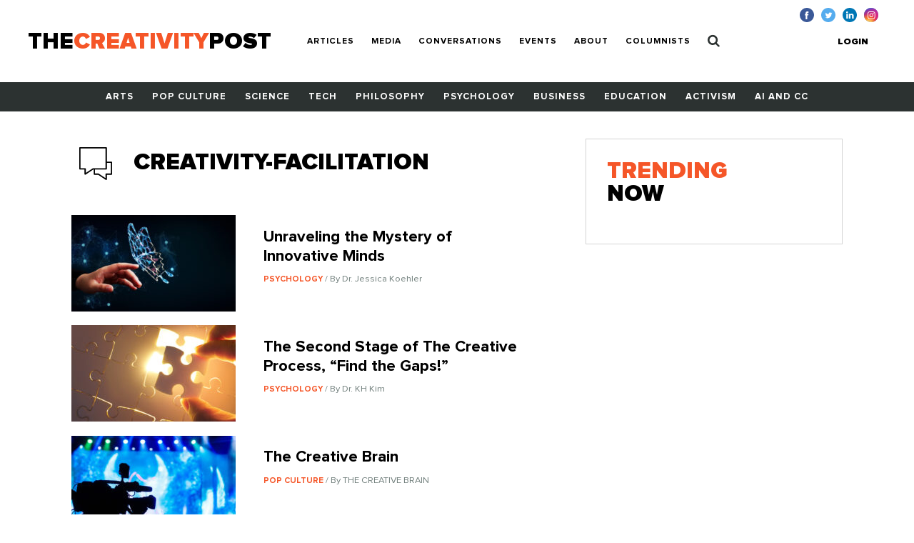

--- FILE ---
content_type: text/html; charset=UTF-8
request_url: https://www.creativitypost.com/tags/creativity-facilitation
body_size: 4147
content:
<!DOCTYPE html>
<html xmlns="http://www.w3.org/1999/xhtml" lang="en-US">
<head>
	<meta charset="utf-8" />
<meta http-equiv="x-ua-compatible" content="ie=edge"/>
<meta name="viewport" content="width=device-width, initial-scale=1"/>


<link rel="apple-touch-icon" sizes="180x180" href="/assets/touch-icons/apple-touch-icon.png">
<link rel="icon" type="image/png" sizes="32x32" href="/assets/touch-icons/favicon-32x32.png">
<link rel="icon" type="image/png" sizes="16x16" href="/assets/touch-icons/favicon-16x16.png">
<link rel="manifest" href="/assets/touch-icons/site.webmanifest">
<meta name="msapplication-TileColor" content="#da532c">
<meta name="theme-color" content="#ffffff">
<link rel="stylesheet" href="https://cdnjs.cloudflare.com/ajax/libs/normalize/8.0.0/normalize.min.css">
<link rel="stylesheet" href="/assets/css/main.css"/>
<link rel="stylesheet" href="/assets/css/ptcustom.css"/>
<script defer src="https://use.fontawesome.com/releases/v5.0.8/js/all.js"></script>
<title>The Creativity Post</title><meta name="generator" content="SEOmatic">
<meta name="keywords" content="creativity studies,creativity research">
<meta name="description" content="Quality content on creativity, innovation, and imagination.">
<meta name="referrer" content="no-referrer-when-downgrade">
<meta name="robots" content="all">
<meta content="en_US" property="og:locale">
<meta content="The Creativity Post" property="og:site_name">
<meta content="website" property="og:type">
<meta content="https://www.creativitypost.com/tags/creativity-facilitation" property="og:url">
<meta content="Quality content on creativity, innovation, and imagination." property="og:description">
<meta content="https://s3.amazonaws.com/creativity-post/uploads/_1200x630_crop_center-center_82_none/fallback_190314_094028.png?mtime=1552570828" property="og:image">
<meta content="1200" property="og:image:width">
<meta content="630" property="og:image:height">
<meta name="twitter:card" content="summary">
<meta name="twitter:site" content="@creativitypost">
<meta name="twitter:creator" content="@creativitypost">
<meta name="twitter:description" content="Quality content on creativity, innovation, and imagination.">
<meta name="twitter:image" content="https://s3.amazonaws.com/creativity-post/uploads/_800x800_crop_center-center_82_none/fallback_190314_094028.png?mtime=1552570828">
<meta name="twitter:image:width" content="800">
<meta name="twitter:image:height" content="800">
<link href="https://www.creativitypost.com/tags/creativity-facilitation" rel="canonical">
<link href="https://www.creativitypost.com" rel="home">
<link type="text/plain" href="https://www.creativitypost.com/humans.txt" rel="author"></head>

<body>
	<header id="c-header" class="s-bgC-white l-poR">
    <div class="l-flx l-aiC-lg l-jcSb l-pv1 l-ph2-md header-push l-w-90 l-w-100-md">
        <div class="l-dIb l-flx-lg l-aiC l-jcSb">
            <div class="o-logo l-dIb l-pr2">
                <a href="https://www.creativitypost.com/">
                    <div class="t6 t4-xl t-fw9">
                        THE<span class="t-orange">CREATIVITY</span>POST</span>
                    </div>
                    <div class="tagline t-slate l-dN l-dB-xl">Quality content on creativity, innovation and imagination.</div>
                </a>

            </div>
    
            
<nav id="js-nav" class="c-header_btm l-h0 l-hA-md l-pt1 l-pb0 l-pt1-lg l-pb1-lg lpv0-md l-dN l-flx-md l-fdC l-fdR-md l-jcC t-taC">
    
                    
                <a class="t-fw7 t-ttU l-pv07 l-ph1-md i-cl-orange  i-cl-orange " href=https://www.creativitypost.com/p2>Articles</a>
                    
                <a class="t-fw7 t-ttU l-pv07 l-ph1-md i-cl-orange  i-cl-orange " href=/media>Media</a>
                    
                <a class="t-fw7 t-ttU l-pv07 l-ph1-md i-cl-orange  i-cl-orange " href=/conversations>Conversations</a>
                    
                <a class="t-fw7 t-ttU l-pv07 l-ph1-md i-cl-orange  i-cl-orange " href=/events>Events</a>
                    
                <a class="t-fw7 t-ttU l-pv07 l-ph1-md i-cl-orange  i-cl-orange " href=/about>About</a>
                    
                <a class="t-fw7 t-ttU l-pv07 l-ph1-md i-cl-orange  i-cl-orange " href=/columnists>Columnists</a>
    
            <a class="t-fw7 t-ttU l-pv07 l-ph1-md i-cl-orange l-dN-md" href="https://www.creativitypost.com/login">Login</a>
    
    <a class="t-fw7 t-ttU l-pv07 l-ph1-md i-cl-orange" href="/search">
        <svg width="17" height="18" viewBox="0 0 17 18" fill="none" style="margin:-3px 0;">
            <path d="M11.5714 7.92857C11.5714 10.4096 9.55246 12.4286 7.07143 12.4286C4.5904 12.4286 2.57143 10.4096 2.57143 7.92857C2.57143 5.44754 4.5904 3.42857 7.07143 3.42857C9.55246 3.42857 11.5714 5.44754 11.5714 7.92857ZM16.7143 16.2857C16.7143 15.9442 16.5737 15.6127 16.3426 15.3817L12.8973 11.9364C13.7109 10.7612 14.1429 9.35491 14.1429 7.92857C14.1429 4.0212 10.9788 0.857142 7.07143 0.857142C3.16406 0.857142 0 4.0212 0 7.92857C0 11.8359 3.16406 15 7.07143 15C8.49777 15 9.90402 14.5681 11.0792 13.7545L14.5246 17.1897C14.7556 17.4308 15.0871 17.5714 15.4286 17.5714C16.1317 17.5714 16.7143 16.9888 16.7143 16.2857Z" fill="#2C3231"/>
        </svg>
            </a>
</nav>

        </div>

        <button id="js-btnMenu" class="s4 t-fw9 t-ttU l-dN-md" type="button" name="menu">Menu</button>
        
<div class="o-switch l-flx-lg l-aiC l-dN l-dB-md  header-meta_no-ads ">
            <a href="https://www.creativitypost.com/login" class="s4 t-fw9 t-ttU l-ph2-lg i-cl-orange">Login</a>
    
    </div>        <ul class="o-social l-flx t-lh1">
    <li>
        <a href="https://www.facebook.com/CreativityPost" target="_blank"><img class="l-mr1" src="/assets/img/icn-facebook.svg" alt=""></a>
    </li>
    <li>
        <a href="https://twitter.com/creativitypost" target="_blank"><img class="l-mr1" src="/assets/img/icn-twitter.svg" alt=""></a>
    </li>
    <li>
        <a href="https://www.linkedin.com/company/the-creativity-post" target="_blank"><img class="l-mr1" src="/assets/img/icn-linkedin.svg" alt=""></a>
    </li>
        <li>
        <a href="https://www.instagram.com/thecreativitypost/?hl=en" target="_blank"><img class="l-mr1" src="/assets/img/icn-instagram.svg" alt=""></a>
    </li>
</ul>
    </div>

    
<nav id="js-cat-menu" class="c-category-nav l-h0 l-hA-md l-dN l-flx-md l-fwW l-fdC l-fdR-md l-jcC t-taC s-bgC-darkGrey l-ph1 lph0-sm l-mb2-md" style="overflow:hidden;">
                            <a class="t-fw7 t-ttU l-pv1 l-ph1 l-dIb  t-white i-cl-orange" href=/arts>Arts</a>
                            <a class="t-fw7 t-ttU l-pv1 l-ph1 l-dIb  t-white i-cl-orange" href=/pop-culture>Pop Culture</a>
                            <a class="t-fw7 t-ttU l-pv1 l-ph1 l-dIb  t-white i-cl-orange" href=/science>Science</a>
                            <a class="t-fw7 t-ttU l-pv1 l-ph1 l-dIb  t-white i-cl-orange" href=/technology>Tech</a>
                            <a class="t-fw7 t-ttU l-pv1 l-ph1 l-dIb  t-white i-cl-orange" href=/philosophy>Philosophy</a>
                            <a class="t-fw7 t-ttU l-pv1 l-ph1 l-dIb  t-white i-cl-orange" href=/psychology>Psychology</a>
                            <a class="t-fw7 t-ttU l-pv1 l-ph1 l-dIb  t-white i-cl-orange" href=/business>Business</a>
                            <a class="t-fw7 t-ttU l-pv1 l-ph1 l-dIb  t-white i-cl-orange" href=/education>Education</a>
                            <a class="t-fw7 t-ttU l-pv1 l-ph1 l-dIb  t-white i-cl-orange" href=/activism>Activism</a>
                            <a class="t-fw7 t-ttU l-pv1 l-ph1 l-dIb  t-white i-cl-orange" href=/computational-creativity>AI and CC</a>
    </nav>
</header>

	<main class="o-container">
		
    <div class="l-flx-lg l-mv2">
        <div id="articles" class="l-w-60-lg l-w-66-xl l-pr3-lg">

            <div id="category-title" class="l-flx l-aiC l-mb1">
                <img class="l-mr1" src="/assets/img/icn-conversations.svg" alt="Category Image">
                <div class="t4 t-ttU t-fw9">creativity-facilitation</div>
            </div>

            
            <div class="l-flx-md l-fwW l-dB-lg l-mv2">
                                                            
            
        
                        
    
          <div class="l-w-50-md l-w-100-lg l-pr1-md l-mb1">
  
            
    <a href="/psychology/unraveling-the-mystery-of-innovative-minds" class="l-dB l-flx-lg l-aiFs article--teaser article--teaser-medium">

        
        <img class="l-w-100 l-wA-lg l-mb07 l-mb0-lg l-mr2-lg" src="https://s3.amazonaws.com/creativity-post/uploads/_medium/iStock-1250179246.jpg" alt="Image for Unraveling the Mystery of Innovative Minds">

        <div>
          <h1 class="t6 l-mb05 l-mt07-lg">Unraveling the Mystery of Innovative Minds</h1>
          <div class="s4 t-slate">
                              <span class="s1 t-ttU t-fw7 t-orange">
                    Psychology
                </span>
                                            <span> / By Dr. Jessica Koehler</span>
                        </div>
        </div>
    </a>

      </div>
                                      
            
        
                        
    
          <div class="l-w-50-md l-w-100-lg l-pr1-md l-mb1">
  
            
    <a href="/psychology/the-second-stage-of-the-creative-process-find-the-gaps" class="l-dB l-flx-lg l-aiFs article--teaser article--teaser-medium">

        
        <img class="l-w-100 l-wA-lg l-mb07 l-mb0-lg l-mr2-lg" src="https://s3.amazonaws.com/creativity-post/uploads/_medium/iStock-1134412430.jpg" alt="Image for The Second Stage of The Creative Process, “Find the Gaps!”">

        <div>
          <h1 class="t6 l-mb05 l-mt07-lg">The Second Stage of The Creative Process, “Find the Gaps!”</h1>
          <div class="s4 t-slate">
                              <span class="s1 t-ttU t-fw7 t-orange">
                    Psychology
                </span>
                                            <span> / By Dr. KH Kim</span>
                        </div>
        </div>
    </a>

      </div>
                                      
            
        
                        
    
          <div class="l-w-50-md l-w-100-lg l-pr1-md l-mb1">
  
            
    <a href="/pop-culture/the-creative-brain" class="l-dB l-flx-lg l-aiFs article--teaser article--teaser-medium">

        
        <img class="l-w-100 l-wA-lg l-mb07 l-mb0-lg l-mr2-lg" src="https://s3.amazonaws.com/creativity-post/uploads/_medium/iStock-939457440.jpg" alt="Image for The Creative Brain">

        <div>
          <h1 class="t6 l-mb05 l-mt07-lg">The Creative Brain</h1>
          <div class="s4 t-slate">
                              <span class="s1 t-ttU t-fw7 t-orange">
                    Pop Culture
                </span>
                                            <span> / By THE CREATIVE BRAIN</span>
                        </div>
        </div>
    </a>

      </div>
                                      
            
        
                        
    
          <div class="l-w-50-md l-w-100-lg l-pr1-md l-mb1">
  
            
    <a href="/create/the_truth_about_having_time_to_create" class="l-dB l-flx-lg l-aiFs article--teaser article--teaser-medium">

        
        <img class="l-w-100 l-wA-lg l-mb07 l-mb0-lg l-mr2-lg" src="https://s3.amazonaws.com/creativity-post/uploads/_medium/iStock_000014701722XSmall.jpg" alt="Image for The Truth About Having Time to Create">

        <div>
          <h1 class="t6 l-mb05 l-mt07-lg">The Truth About Having Time to Create</h1>
          <div class="s4 t-slate">
                              <span class="s1 t-ttU t-fw7 t-orange">
                    Create
                </span>
                                            <span> / By Jeffrey Davis</span>
                        </div>
        </div>
    </a>

      </div>
                                      
            
        
                        
    
          <div class="l-w-50-md l-w-100-lg l-pr1-md l-mb1">
  
            
    <a href="/science/how_to_unlock_creativity" class="l-dB l-flx-lg l-aiFs article--teaser article--teaser-medium">

        
        <img class="l-w-100 l-wA-lg l-mb07 l-mb0-lg l-mr2-lg" src="https://s3.amazonaws.com/creativity-post/uploads/_medium/iStock_000014864127XSmall.jpg" alt="Image for How To Unlock Creativity">

        <div>
          <h1 class="t6 l-mb05 l-mt07-lg">How To Unlock Creativity</h1>
          <div class="s4 t-slate">
                              <span class="s1 t-ttU t-fw7 t-orange">
                    Science
                </span>
                                            <span> / By Greg Satell</span>
                        </div>
        </div>
    </a>

      </div>
                                      
            
        
                        
    
          <div class="l-w-50-md l-w-100-lg l-pr1-md l-mb1">
  
            
    <a href="/create/tying_yourself_to_the_mast" class="l-dB l-flx-lg l-aiFs article--teaser article--teaser-medium">

        
        <img class="l-w-100 l-wA-lg l-mb07 l-mb0-lg l-mr2-lg" src="https://s3.amazonaws.com/creativity-post/uploads/_medium/13440435_7f17699fde_b-2-1.jpg" alt="Image for Tying Yourself to the Mast">

        <div>
          <h1 class="t6 l-mb05 l-mt07-lg">Tying Yourself to the Mast</h1>
          <div class="s4 t-slate">
                              <span class="s1 t-ttU t-fw7 t-orange">
                    Create
                </span>
                                            <span> / By Annie Murphy Paul</span>
                        </div>
        </div>
    </a>

      </div>
                                      
            
        
                        
    
          <div class="l-w-50-md l-w-100-lg l-pr1-md l-mb1">
  
            
    <a href="/arts/a_farm_village_adds_a_new_crop_the_arts" class="l-dB l-flx-lg l-aiFs article--teaser article--teaser-medium">

        
        <img class="l-w-100 l-wA-lg l-mb07 l-mb0-lg l-mr2-lg" src="https://s3.amazonaws.com/creativity-post/uploads/_medium/CP-1-ArtClass.jpg" alt="Image for A Farm Village Adds a New Crop:  The Arts">

        <div>
          <h1 class="t6 l-mb05 l-mt07-lg">A Farm Village Adds a New Crop:  The Arts</h1>
          <div class="s4 t-slate">
                              <span class="s1 t-ttU t-fw7 t-orange">
                    Arts
                </span>
                                            <span> / By Lawrence E. McCullough</span>
                        </div>
        </div>
    </a>

      </div>
                                      
            
        
                        
    
          <div class="l-w-50-md l-w-100-lg l-pr1-md l-mb1">
  
            
    <a href="/create/ten_suggestions_for_raising_creative_kids" class="l-dB l-flx-lg l-aiFs article--teaser article--teaser-medium">

        
        <img class="l-w-100 l-wA-lg l-mb07 l-mb0-lg l-mr2-lg" src="https://s3.amazonaws.com/creativity-post/uploads/_medium/natka.png" alt="Image for Ten Suggestions for Raising Creative Kids">

        <div>
          <h1 class="t6 l-mb05 l-mt07-lg">Ten Suggestions for Raising Creative Kids</h1>
          <div class="s4 t-slate">
                              <span class="s1 t-ttU t-fw7 t-orange">
                    Create
                </span>
                                            <span> / By Jeffrey Paul Baumgartner</span>
                        </div>
        </div>
    </a>

      </div>
                                      
            
        
                        
    
          <div class="l-w-50-md l-w-100-lg l-pr1-md l-mb1">
  
            
    <a href="/create/desperately_seeking_combustion" class="l-dB l-flx-lg l-aiFs article--teaser article--teaser-medium">

        
        <img class="l-w-100 l-wA-lg l-mb07 l-mb0-lg l-mr2-lg" src="https://s3.amazonaws.com/creativity-post/uploads/_medium/iStock_000017380912XSmall.jpg" alt="Image for Desperately Seeking Combustion">

        <div>
          <h1 class="t6 l-mb05 l-mt07-lg">Desperately Seeking Combustion</h1>
          <div class="s4 t-slate">
                              <span class="s1 t-ttU t-fw7 t-orange">
                    Create
                </span>
                                            <span> / By Leslie Ehm</span>
                        </div>
        </div>
    </a>

      </div>
                              </div>

            
<div class="o-pagination l-flx">
    <a href="https://www.creativitypost.com/tags/creativity-facilitation?" class="s-bgC-black s2 t-white t-fw7 l-dB l-ph07 l-pv05 l-mr02">First</a>
    
    <ul class="l-flx">
                <li>
            <span class="s-bgC-black s2 t-orange t-fw7 l-dB l-ph07 l-pv05 l-mr02">1</span>
        </li>
            </ul>

        <a href="https://www.creativitypost.com/tags/creativity-facilitation?" class="s-bgC-black s2 t-white t-fw7 l-dB l-ph07 l-pv05">Last</a>
</div>
        </div>

        <aside class="l-w-40-lg l-w-33-xl">
                                
            <div class="c-box l-pa1 l-pa2-xl trending-box">
    <div class="t4 t-ttU t-fw9 t-lh0 l-mb07"><span class="t-orange">Trending</span><br> Now</div>
            </div>
        </aside>
    </div>

    
	</main>

	<footer id="c-footer" class="s-bgC-black l-pv3">
    <div class="f-container">
        <div class="l-flx-md l-jcSb l-aiC">
            <a class="o-logo t4 t-fw9 t-white t-lh0 l-dIb l-mb1 l-mb0-md" href="https://www.creativitypost.com/">THE<span class="t-orange l-dB">CREATIVITY</span>POST</span></a>
                    </div>

        <nav class="l-flx l-fwW l-pv3">
                        <a href="https://www.creativitypost.com/arts" class="s3 s4-md t-fw7 t-ttU t-white l-mr2 l-mb1 i-cl-orange">Arts</a>
                        <a href="https://www.creativitypost.com/pop-culture" class="s3 s4-md t-fw7 t-ttU t-white l-mr2 l-mb1 i-cl-orange">Pop Culture</a>
                        <a href="https://www.creativitypost.com/science" class="s3 s4-md t-fw7 t-ttU t-white l-mr2 l-mb1 i-cl-orange">Science</a>
                        <a href="https://www.creativitypost.com/technology" class="s3 s4-md t-fw7 t-ttU t-white l-mr2 l-mb1 i-cl-orange">Technology</a>
                        <a href="https://www.creativitypost.com/philosophy" class="s3 s4-md t-fw7 t-ttU t-white l-mr2 l-mb1 i-cl-orange">Philosophy</a>
                        <a href="https://www.creativitypost.com/psychology" class="s3 s4-md t-fw7 t-ttU t-white l-mr2 l-mb1 i-cl-orange">Psychology</a>
                        <a href="https://www.creativitypost.com/business" class="s3 s4-md t-fw7 t-ttU t-white l-mr2 l-mb1 i-cl-orange">Business</a>
                        <a href="https://www.creativitypost.com/education" class="s3 s4-md t-fw7 t-ttU t-white l-mr2 l-mb1 i-cl-orange">Education</a>
                        <a href="https://www.creativitypost.com/activism" class="s3 s4-md t-fw7 t-ttU t-white l-mr2 l-mb1 i-cl-orange">Activism</a>
                        <a href="https://www.creativitypost.com/create" class="s3 s4-md t-fw7 t-ttU t-white l-mr2 l-mb1 i-cl-orange">Create</a>
                        <a href="https://www.creativitypost.com/conversations" class="s3 s4-md t-fw7 t-ttU t-white l-mr2 l-mb1 i-cl-orange">Conversations</a>
                        <a href="https://www.creativitypost.com/computational-creativity" class="s3 s4-md t-fw7 t-ttU t-white l-mr2 l-mb1 i-cl-orange">AI and CC</a>
                        <a href="https://www.creativitypost.com/media" class="s3 s4-md t-fw7 t-ttU t-white l-mr2 l-mb1 i-cl-orange">Media</a>
                    </nav>

        <div class="l-flx l-fwW l-jcSb">
            <nav class="l-flx l-fdC l-fdR-md l-mb05 ">
                                <a href="/contact-us" class="s4 s5-md t-ttU t-gray l-mr2 i-cl-orange l-mb1 l-mb0-md">Contact Us</a>
                <a href="/privacy-policy" class="s4 s5-md t-ttU t-gray l-mr2 i-cl-orange l-mb1 l-mb0-md">Privacy Policy</a>
                <a href="/terms-conditions" class="s4 s5-md t-ttU t-gray l-mr2 i-cl-orange l-mb1 l-mb0-md">Terms and Conditions</a>
            </nav>
            <span class="s4 s5-md t-slate t-ttU">COPYRIGHT 2025 © , THE CREATIVITY POST. ALL RIGHTS RESERVED.</span>
        </div>
    </div>
</footer>

	<script src="/assets/js/bundle.js"></script>
	<script type="application/ld+json">{"@context":"http://schema.org","@graph":[{"@type":"CreativeWork","author":{"@id":"#identity"},"copyrightHolder":{"@id":"#identity"},"creator":{"@id":"#creator"},"description":"Quality content on creativity, innovation, and imagination.","image":{"@type":"ImageObject","url":"https://s3.amazonaws.com/creativity-post/uploads/_1200x630_crop_center-center_82_none/fallback_190314_094028.png?mtime=1552570828"},"mainEntityOfPage":"https://www.creativitypost.com/tags/creativity-facilitation","url":"https://www.creativitypost.com/tags/creativity-facilitation"},{"@id":"#identity","@type":"CreativeWork","description":"A platform dedicated to sharing the very best content on creativity. We cover science, psychology, philosophy, business innovation, AI and CC, and more.","name":"The Creativity Post"},{"@id":"#creator","@type":"Organization"},{"@type":"BreadcrumbList","description":"Breadcrumbs list","itemListElement":[{"@type":"ListItem","item":"https://www.creativitypost.com","name":"Home","position":1}],"name":"Breadcrumbs"}]}</script></body>
</html>


--- FILE ---
content_type: text/css
request_url: https://www.creativitypost.com/assets/css/main.css
body_size: 13166
content:
html{box-sizing:border-box}*,:after,:before{box-sizing:inherit;-webkit-font-smoothing:antialiased;-moz-osx-font-smoothing:grayscale}embed,iframe,img,object,video{max-width:100%}img{vertical-align:bottom}a{color:inherit;text-decoration:none}blockquote,h1,h2,h3,h4,h5,h6,li,p,ul{margin:0;padding:0}button,input,textarea{border:0;border-radius:0;outline:none;-webkit-appearance:none;-moz-appearance:none;appearance:none}button:active,button:focus,button:hover,input:active,input:focus,input:hover,textarea:active,textarea:focus,textarea:hover{outline:none}body{font-family:Proxima Nova,Helvetiva,sans-serif;font-size:calc(1rem + .125 * ((100vw - 25em) / 15));line-height:1.2}.o-rtf h1,.o-rtf h2,.o-rtf h3,.o-rtf h4,.o-rtf h5,.o-rtf h6{margin-bottom:.25em;line-height:1.2}.o-rtf p{margin-bottom:1.5em}.o-rtf a{color:#f55628}@font-face{font-family:Proxima Nova;src:url(/assets/fonts/ProximaNova-Regular.woff2) format("woff2"),url(/assets/fonts/ProximaNova-Regular.woff) format("woff");font-weight:400;font-style:normal}@font-face{font-family:Proxima Nova;src:url(/assets/fonts/ProximaNova-Light.woff2) format("woff2"),url(/assets/fonts/ProximaNova-Light.woff) format("woff");font-weight:300;font-style:normal}@font-face{font-family:Proxima Nova;src:url(/assets/fonts/ProximaNova-Bold.woff2) format("woff2"),url(/assets/fonts/ProximaNova-Bold.woff) format("woff");font-weight:700;font-style:normal}@font-face{font-family:Proxima Nova;src:url(/assets/fonts/ProximaNova-Black.woff2) format("woff2"),url(/assets/fonts/ProximaNova-Black.woff) format("woff");font-weight:900;font-style:normal}.t1,h1{font-size:3.056em}.t2,h2{font-size:2.333em}.t3,h3{font-size:1.4em}.t4,h4{font-size:1.667em}.t5,h5{font-size:1.444em}.t6,h6{font-size:1.167em}.o-btn,.s1{font-size:.889em}.s2{font-size:.778em}.o-label,.s3{font-size:.722em}.s4{font-size:.667em}.s5{font-size:.556em}.t-fw1{font-weight:100}.t-fw2{font-weight:200}.t-fw3{font-weight:300}.t-fw4{font-weight:400}.t-fw5{font-weight:500}.t-fw6{font-weight:600}.o-label,.t-fw7{font-weight:700}.t-fw8{font-weight:800}.o-btn,.t-fw9{font-weight:900}.t-taL{text-align:left}.t-taC{text-align:center}.t-taR{text-align:right}.t-taJ{text-align:justify}.t-lh0{line-height:1}.t-lh1{line-height:1.1}.t-lh2{line-height:1.2}.t-lh3{line-height:1.3}.t-lh4{line-height:1.4}.t-lh5{line-height:1.5}.t-lh6{line-height:1.6}.t-lh7{line-height:1.7}.t-lh8{line-height:1.8}.t-lh9{line-height:1.9}.t-tdN{text-decoration:none}.t-tdU{-webkit-text-decoration:underlined;text-decoration:underlined}.t-black{color:#000}.t-gray{color:#d8d8d8}.t-darkGrey{color:#2c3231}.t-orange{color:#f55628}.t-slate{color:#707e7b}.t-smoke{color:#f7f7f7}.o-btn,.t-white{color:#fff}.t-green{color:#436a48}.o-label,.t-ttU{text-transform:uppercase}.t-ttL{text-transform:lowercase}.l-dN{display:none}.l-dB{display:block}.l-dI{display:inline}.l-dIb{display:inline-block}.l-flx{display:flex}.l-fdR{flex-direction:row}.l-fdC{flex-direction:column}.l-fwN{flex-wrap:none}.l-fwW{flex-wrap:wrap}.l-aiFs{align-items:flex-start}.l-aiFe{align-items:flex-end}.l-aiC{align-items:center}.l-aiB{align-items:baseline}.l-aiS{align-items:stretch}.l-asFs{align-self:flex-start}.l-asFe{align-self:flex-end}.l-asC{align-self:center}.l-asB{align-self:baseline}.l-asS{align-self:stretch}.l-jcFs{justify-content:flex-start}.l-jcFe{justify-content:flex-end}.l-jcC{justify-content:center}.l-jcSb{justify-content:space-between}.l-jcSa{justify-content:space-around}.l-jcS{justify-content:stretch}.l-acFS{align-content:flex-start}.l-acFe{align-content:flex-end}.l-acC{align-content:center}.l-acSb{align-content:space-between}.l-acSa{align-content:space-around}.l-acS{align-content:stretch}.l-or0{order:0}.l-or1{order:1}.l-or2{order:2}.l-or3{order:3}.l-or4{order:4}.l-or5{order:5}.l-or6{order:6}.l-or7{order:7}.l-or8{order:8}.l-or9{order:9}.l-or10{order:10}.l-h0{height:0}.l-h1{height:1em}.l-h2{height:2em}.l-h3{height:3em}.l-h4{height:4em}.l-h5{height:5em}.l-h6{height:6em}.l-h7{height:7em}.l-h8{height:8em}.l-h9{height:9em}.l-h10{height:10em}.l-hA{height:auto}.l-h01{height:.15em}.l-h02{height:.25em}.l-h05{height:.5em}.l-h07{height:.75em}.l-h-0{height:0}.l-h-10{height:10%}.l-h-20{height:20%}.l-h-25{height:25%}.l-h-30{height:30%}.l-h-33{height:33.333%}.l-h-40{height:40%}.l-h-50{height:50%}.l-h-60{height:60%}.l-h-66{height:66.666%}.l-h-70{height:70%}.l-h-80{height:80%}.l-h-90{height:90%}.l-h-100{height:100%}.l-poS{position:static}.l-poR{position:relative}.l-poA{position:absolute}.l-poF{position:fixed}.l-tp0{top:0}.l-tp1{top:1em}.l-tp2{top:2em}.l-tp3{top:3em}.l-tp4{top:4em}.l-tp5{top:5em}.l-tp6{top:6em}.l-tp7{top:7em}.l-tp8{top:8em}.l-tp9{top:9em}.l-tp10{top:10em}.l-tpA{top:auto}.l-tp01{top:.15em}.l-tp02{top:.25em}.l-tp05{top:.5em}.l-tp07{top:.75em}.l-lt0{left:0}.l-lt1{left:1em}.l-lt2{left:2em}.l-lt3{left:3em}.l-lt4{left:4em}.l-lt5{left:5em}.l-lt6{left:6em}.l-lt7{left:7em}.l-lt8{left:8em}.l-lt9{left:9em}.l-lt10{left:10em}.l-ltA{left:auto}.l-lt01{left:.15em}.l-lt02{left:.25em}.l-lt05{left:.5em}.l-lt07{left:.75em}.l-rt0{right:0}.l-rt1{right:1em}.l-rt2{right:2em}.l-rt3{right:3em}.l-rt4{right:4em}.l-rt5{right:5em}.l-rt6{right:6em}.l-rt7{right:7em}.l-rt8{right:8em}.l-rt9{right:9em}.l-rt10{right:10em}.l-rtA{right:auto}.l-rt01{right:.15em}.l-rt02{right:.25em}.l-rt05{right:.5em}.l-rt07{right:.75em}.l-bt0{bottom:0}.l-bt1{bottom:1em}.l-bt2{bottom:2em}.l-bt3{bottom:3em}.l-bt4{bottom:4em}.l-bt5{bottom:5em}.l-bt6{bottom:6em}.l-bt7{bottom:7em}.l-bt8{bottom:8em}.l-bt9{bottom:9em}.l-bt10{bottom:10em}.l-btA{bottom:auto}.l-bt01{bottom:.15em}.l-bt02{bottom:.25em}.l-bt05{bottom:.5em}.l-bt07{bottom:.75em}.l-ma0{margin:0}.l-mt0{margin-top:0}.l-ml0{margin-left:0}.l-mb0{margin-bottom:0}.l-mr0{margin-right:0}.l-pa0{padding:0}.l-pt0{padding-top:0}.l-pl0{padding-left:0}.l-pb0{padding-bottom:0}.l-pr0{padding-right:0}.l-ma1{margin:1em}.l-mt1{margin-top:1em}.l-ml1{margin-left:1em}.l-mb1{margin-bottom:1em}.l-mr1{margin-right:1em}.l-pa1{padding:1em}.l-pt1{padding-top:1em}.l-pl1{padding-left:1em}.l-pb1{padding-bottom:1em}.l-pr1{padding-right:1em}.l-ma2{margin:2em}.l-mt2{margin-top:2em}.l-ml2{margin-left:2em}.l-mb2{margin-bottom:2em}.l-mr2{margin-right:2em}.l-pa2{padding:2em}.l-pt2{padding-top:2em}.l-pl2{padding-left:2em}.l-pb2{padding-bottom:2em}.l-pr2{padding-right:2em}.l-ma3{margin:3em}.l-mt3{margin-top:3em}.l-ml3{margin-left:3em}.l-mb3{margin-bottom:3em}.l-mr3{margin-right:3em}.l-pa3{padding:3em}.l-pt3{padding-top:3em}.l-pl3{padding-left:3em}.l-pb3{padding-bottom:3em}.l-pr3{padding-right:3em}.l-ma4{margin:4em}.l-mt4{margin-top:4em}.l-ml4{margin-left:4em}.l-mb4{margin-bottom:4em}.l-mr4{margin-right:4em}.l-pa4{padding:4em}.l-pt4{padding-top:4em}.l-pl4{padding-left:4em}.l-pb4{padding-bottom:4em}.l-pr4{padding-right:4em}.l-ma5{margin:5em}.l-mt5{margin-top:5em}.l-ml5{margin-left:5em}.l-mb5{margin-bottom:5em}.l-mr5{margin-right:5em}.l-pa5{padding:5em}.l-pt5{padding-top:5em}.l-pl5{padding-left:5em}.l-pb5{padding-bottom:5em}.l-pr5{padding-right:5em}.l-ma6{margin:6em}.l-mt6{margin-top:6em}.l-ml6{margin-left:6em}.l-mb6{margin-bottom:6em}.l-mr6{margin-right:6em}.l-pa6{padding:6em}.l-pt6{padding-top:6em}.l-pl6{padding-left:6em}.l-pb6{padding-bottom:6em}.l-pr6{padding-right:6em}.l-ma7{margin:7em}.l-mt7{margin-top:7em}.l-ml7{margin-left:7em}.l-mb7{margin-bottom:7em}.l-mr7{margin-right:7em}.l-pa7{padding:7em}.l-pt7{padding-top:7em}.l-pl7{padding-left:7em}.l-pb7{padding-bottom:7em}.l-pr7{padding-right:7em}.l-ma8{margin:8em}.l-mt8{margin-top:8em}.l-ml8{margin-left:8em}.l-mb8{margin-bottom:8em}.l-mr8{margin-right:8em}.l-pa8{padding:8em}.l-pt8{padding-top:8em}.l-pl8{padding-left:8em}.l-pb8{padding-bottom:8em}.l-pr8{padding-right:8em}.l-ma9{margin:9em}.l-mt9{margin-top:9em}.l-ml9{margin-left:9em}.l-mb9{margin-bottom:9em}.l-mr9{margin-right:9em}.l-pa9{padding:9em}.l-pt9{padding-top:9em}.l-pl9{padding-left:9em}.l-pb9{padding-bottom:9em}.l-pr9{padding-right:9em}.l-ma10{margin:10em}.l-mt10{margin-top:10em}.l-ml10{margin-left:10em}.l-mb10{margin-bottom:10em}.l-mr10{margin-right:10em}.l-pa10{padding:10em}.l-pt10{padding-top:10em}.l-pl10{padding-left:10em}.l-pb10{padding-bottom:10em}.l-pr10{padding-right:10em}.l-maA{margin:auto}.l-mtA{margin-top:auto}.l-mlA{margin-left:auto}.l-mbA{margin-bottom:auto}.l-mrA{margin-right:auto}.l-paA{padding:auto}.l-ptA{padding-top:auto}.l-plA{padding-left:auto}.l-pbA{padding-bottom:auto}.l-prA{padding-right:auto}.l-ma01{margin:.15em}.l-mt01{margin-top:.15em}.l-ml01{margin-left:.15em}.l-mb01{margin-bottom:.15em}.l-mr01{margin-right:.15em}.l-pa01{padding:.15em}.l-pt01{padding-top:.15em}.l-pl01{padding-left:.15em}.l-pb01{padding-bottom:.15em}.l-pr01{padding-right:.15em}.l-ma02{margin:.25em}.l-mt02{margin-top:.25em}.l-ml02{margin-left:.25em}.l-mb02{margin-bottom:.25em}.l-mr02{margin-right:.25em}.l-pa02{padding:.25em}.l-pt02{padding-top:.25em}.l-pl02{padding-left:.25em}.l-pb02{padding-bottom:.25em}.l-pr02{padding-right:.25em}.l-ma05{margin:.5em}.l-mt05{margin-top:.5em}.l-ml05{margin-left:.5em}.l-mb05{margin-bottom:.5em}.l-mr05{margin-right:.5em}.l-pa05{padding:.5em}.l-pt05{padding-top:.5em}.l-pl05{padding-left:.5em}.l-pb05{padding-bottom:.5em}.l-pr05{padding-right:.5em}.l-ma07{margin:.75em}.l-mt07{margin-top:.75em}.l-ml07{margin-left:.75em}.l-mb07{margin-bottom:.75em}.l-mr07{margin-right:.75em}.l-pa07{padding:.75em}.l-pt07{padding-top:.75em}.l-pl07{padding-left:.75em}.l-pb07{padding-bottom:.75em}.l-pr07{padding-right:.75em}.l-mv0{margin-top:0;margin-bottom:0}.l-pv0{padding-top:0;padding-bottom:0}.l-mv1{margin-top:1em;margin-bottom:1em}.l-pv1{padding-top:1em;padding-bottom:1em}.l-mv2{margin-top:2em;margin-bottom:2em}.l-pv2{padding-top:2em;padding-bottom:2em}.l-mv3{margin-top:3em;margin-bottom:3em}.l-pv3{padding-top:3em;padding-bottom:3em}.l-mv4{margin-top:4em;margin-bottom:4em}.l-pv4{padding-top:4em;padding-bottom:4em}.l-mv5{margin-top:5em;margin-bottom:5em}.l-pv5{padding-top:5em;padding-bottom:5em}.l-mv6{margin-top:6em;margin-bottom:6em}.l-pv6{padding-top:6em;padding-bottom:6em}.l-mv7{margin-top:7em;margin-bottom:7em}.l-pv7{padding-top:7em;padding-bottom:7em}.l-mv8{margin-top:8em;margin-bottom:8em}.l-pv8{padding-top:8em;padding-bottom:8em}.l-mv9{margin-top:9em;margin-bottom:9em}.l-pv9{padding-top:9em;padding-bottom:9em}.l-mv10{margin-top:10em;margin-bottom:10em}.l-pv10{padding-top:10em;padding-bottom:10em}.l-mvA{margin-top:auto;margin-bottom:auto}.l-pvA{padding-top:auto;padding-bottom:auto}.l-mv01{margin-top:.15em;margin-bottom:.15em}.l-pv01{padding-top:.15em;padding-bottom:.15em}.l-mv02{margin-top:.25em;margin-bottom:.25em}.l-pv02{padding-top:.25em;padding-bottom:.25em}.l-mv05{margin-top:.5em;margin-bottom:.5em}.l-pv05{padding-top:.5em;padding-bottom:.5em}.l-mv07{margin-top:.75em;margin-bottom:.75em}.l-pv07,.o-btn{padding-top:.75em;padding-bottom:.75em}.l-mh0{margin-left:0;margin-right:0}.l-ph0{padding-left:0;padding-right:0}.l-mh1{margin-left:1em;margin-right:1em}.l-ph1{padding-left:1em;padding-right:1em}.l-mh2{margin-left:2em;margin-right:2em}.l-ph2,.o-btn{padding-left:2em;padding-right:2em}.l-mh3{margin-left:3em;margin-right:3em}.l-ph3{padding-left:3em;padding-right:3em}.l-mh4{margin-left:4em;margin-right:4em}.l-ph4{padding-left:4em;padding-right:4em}.l-mh5{margin-left:5em;margin-right:5em}.l-ph5{padding-left:5em;padding-right:5em}.l-mh6{margin-left:6em;margin-right:6em}.l-ph6{padding-left:6em;padding-right:6em}.l-mh7{margin-left:7em;margin-right:7em}.l-ph7{padding-left:7em;padding-right:7em}.l-mh8{margin-left:8em;margin-right:8em}.l-ph8{padding-left:8em;padding-right:8em}.l-mh9{margin-left:9em;margin-right:9em}.l-ph9{padding-left:9em;padding-right:9em}.l-mh10{margin-left:10em;margin-right:10em}.l-ph10{padding-left:10em;padding-right:10em}.l-mhA,.o-container{margin-left:auto;margin-right:auto}.l-phA{padding-left:auto;padding-right:auto}.l-mh01{margin-left:.15em;margin-right:.15em}.l-ph01{padding-left:.15em;padding-right:.15em}.l-mh02{margin-left:.25em;margin-right:.25em}.l-ph02{padding-left:.25em;padding-right:.25em}.l-mh05{margin-left:.5em;margin-right:.5em}.l-ph05{padding-left:.5em;padding-right:.5em}.l-mh07{margin-left:.75em;margin-right:.75em}.l-ph07{padding-left:.75em;padding-right:.75em}.l-w0{width:0}.l-w1{width:1em}.l-w2{width:2em}.l-w3{width:3em}.l-w4{width:4em}.l-w5{width:5em}.l-w6{width:6em}.l-w7{width:7em}.l-w8{width:8em}.l-w9{width:9em}.l-w10{width:10em}.l-wA{width:auto}.l-w01{width:.15em}.l-w02{width:.25em}.l-w05{width:.5em}.l-w07{width:.75em}.l-w-0{width:0}.l-w-10{width:10%}.l-w-20{width:20%}.l-w-25{width:25%}.l-w-30{width:30%}.l-w-33{width:33.333%}.l-w-40{width:40%}.l-w-50{width:50%}.l-w-60{width:60%}.l-w-66{width:66.666%}.l-w-70{width:70%}.l-w-80{width:80%}.l-w-90,.o-container{width:90%}.l-w-100{width:100%}.l-mw0{max-width:0}.l-mw1{max-width:2em}.l-mw2{max-width:4em}.l-mw3{max-width:8em}.l-mw4{max-width:16em}.l-mw5{max-width:24em}.l-mw6{max-width:32em}.l-mw7{max-width:40em}.l-mw8{max-width:48em}.l-mw9,.o-container{max-width:56em}.l-mw10{max-width:64em}.l-mwN{max-width:none}.l-mw-0{max-width:0}.l-mw-10{max-width:10%}.l-mw-20{max-width:20%}.l-mw-25{max-width:25%}.l-mw-30{max-width:30%}.l-mw-33{max-width:33.333%}.l-mw-40{max-width:40%}.l-mw-50{max-width:50%}.l-mw-60{max-width:60%}.l-mw-66{max-width:66.666%}.l-mw-70{max-width:70%}.l-mw-80{max-width:80%}.l-mw-90{max-width:90%}.l-mw-100{max-width:100%}.s-bgC-black{background-color:#000}.s-bgC-gray{background-color:#d8d8d8}.s-bgC-darkGrey{background-color:#2c3231}.s-bgC-orange{background-color:#f55628}.s-bgC-slate{background-color:#707e7b}.s-bgC-smoke{background-color:#f7f7f7}.s-bgC-white{background-color:#fff}.s-bgC-green{background-color:#436a48}.i-op0:hover{opacity:0}.i-op0:hover,.i-op1:hover{transition:opacity .3s ease-out;cursor:pointer}.i-op1:hover{opacity:1}.i-op02:hover{opacity:.25}.i-op02:hover,.i-op05:hover{transition:opacity .3s ease-out;cursor:pointer}.i-op05:hover{opacity:.5}.i-op07:hover{opacity:.75;transition:opacity .3s ease-out;cursor:pointer}.i-cl-black:hover{color:#000;transition:color .3s ease-out;cursor:pointer}.i-bg-black:hover{background-color:#000;transition:background-color .3s ease-out;cursor:pointer}.i-cl-gray:hover{color:#d8d8d8;transition:color .3s ease-out;cursor:pointer}.i-bg-gray:hover{background-color:#d8d8d8;transition:background-color .3s ease-out;cursor:pointer}.i-cl-darkGrey:hover{color:#2c3231;transition:color .3s ease-out;cursor:pointer}.i-bg-darkGrey:hover{background-color:#2c3231;transition:background-color .3s ease-out;cursor:pointer}.i-cl-orange:hover{color:#f55628;transition:color .3s ease-out;cursor:pointer}.i-bg-orange:hover{background-color:#f55628;transition:background-color .3s ease-out;cursor:pointer}.i-cl-slate:hover{color:#707e7b;transition:color .3s ease-out;cursor:pointer}.i-bg-slate:hover{background-color:#707e7b;transition:background-color .3s ease-out;cursor:pointer}.i-cl-smoke:hover{color:#f7f7f7;transition:color .3s ease-out;cursor:pointer}.i-bg-smoke:hover{background-color:#f7f7f7;transition:background-color .3s ease-out;cursor:pointer}.i-cl-white:hover{color:#fff;transition:color .3s ease-out;cursor:pointer}.i-bg-white:hover{background-color:#fff;transition:background-color .3s ease-out;cursor:pointer}.i-cl-green:hover{color:#436a48;transition:color .3s ease-out;cursor:pointer}.i-bg-green:hover{background-color:#436a48;transition:background-color .3s ease-out;cursor:pointer}.o-article{overflow:hidden;-webkit-transform:scaleY(1.3);transform:scaleY(1.3);z-index:-1}.o-article img{-webkit-transform:scaleX(1.3);transform:scaleX(1.3);max-width:100vw;-webkit-filter:blur(8px) contrast(120%) brightness(.8);filter:blur(8px) contrast(120%) brightness(.8)}.inline-link{display:inline-block}.article-thumb-small{max-width:135px}.o-input{width:100%;border-bottom:1px solid #000;padding-bottom:.75em}.o-checkbox{border:1px solid #d4d4d4;border-radius:2px;width:16px;height:16px;position:relative}.o-checkbox:checked:after{content:"";position:absolute;top:50%;left:50%;-webkit-transform:translateX(-50%) translateY(-50%);transform:translateX(-50%) translateY(-50%);width:8px;height:8px;background-color:#f55628}.o-label{display:block}.form-errors{background:#f55628;color:#fff;padding:0 10px;font-size:15px;line-height:35px;font-weight:600;margin:0 0 30px;text-align:center}.form-errors li{list-style:none;padding:0;line-height:35px}.show-password{cursor:pointer}.request-msg{background:#f55628;color:#fff;padding:0 10px;font-size:15px;line-height:35px;font-weight:600;margin:0 0 30px;text-align:center}.request-msg li{list-style:none;padding:0;line-height:35px}.request-msg.js-hide{display:none}.jump-to-redeem{font-size:15px;font-weight:600}.o-list,.o-pagination ul{list-style:none}.o-social{list-style-type:none}#c-header .o-social{position:absolute;right:1.5rem;top:43px;display:none}#c-header .o-social img{max-width:20px;margin-right:10px}.o-switch_btn span{border:1px solid #d8d8d8;min-width:3rem}.o-switch_btn span:first-child{border-right:0}.c-box{border:1px solid #d4d4d4}#js-nav{transition:max-height .3s ease-out}#js-nav a{font-size:12px;letter-spacing:1px}#c-header .o-switch a{vertical-align:middle}.c-header_btm{letter-spacing:1px}.c-category-nav{vertical-align:bottom}.c-category-nav a{font-size:13px;letter-spacing:1px}.c-header_btm.is-open{overflow:hidden;position:absolute;z-index:10;top:100%;width:100%;left:0;background:#f1f0f0}.advertisement-toggle .active{background:#f55628;color:#fff;transition:background .5s ease;-o-transition:.5s ease background;-ms-transition:.5s ease background;-moz-transition:.5s ease background;-webkit-transition:background .5s ease;font-weight:900}.advertisement-toggle .off-switch,.advertisement-toggle .on-switch{cursor:pointer}.header-push{padding-top:1.2em;margin:0 auto}#c-header .tagline{text-align:center;font-size:13px}.my-subscriptions .fa-credit-card.circle{max-width:60px}.my-subscriptions .inline-subscription-meta{text-align:center}.my-subscriptions .inline-subscription-meta .inline-status{text-transform:capitalize}.my-subscriptions .inline-subscription-meta .inline-status .link{font-size:13px}.my-subscriptions .inline-subscription-meta .expiration-date{font-size:13px;line-height:20px}.my-subscriptions .inline-subscription-meta .package-name{font-size:18px;line-height:22px}.my-subscriptions .confirm-cancelation .link{margin:auto}.redeem-gift-subscriptions .subscribe-later{font-size:12px;line-height:15px;margin-top:1em}.no-results-found{min-height:calc(100vh - 730px)}@media (min-width:25em){.t1-sm,h1-sm{font-size:3.056em}.t2-sm,h2-sm{font-size:2.333em}.t3-sm,h3-sm{font-size:2em}.t4-sm,h4-sm{font-size:1.667em}.t5-sm,h5-sm{font-size:1.444em}.t6-sm,h6-sm{font-size:1.167em}.o-btn-sm,.s1-sm{font-size:.889em}.s2-sm{font-size:.778em}.o-label-sm,.s3-sm{font-size:.722em}.s4-sm{font-size:.667em}.s5-sm{font-size:.556em}.l-dN-sm{display:none}.l-dB-sm{display:block}.l-dI-sm{display:inline}.l-dIb-sm{display:inline-block}.l-flx-sm{display:flex}.l-fdR-sm{flex-direction:row}.l-fdC-sm{flex-direction:column}.l-fwN-sm{flex-wrap:none}.l-fwW-sm{flex-wrap:wrap}.l-aiFs-sm{align-items:flex-start}.l-aiFe-sm{align-items:flex-end}.l-aiC-sm{align-items:center}.l-aiB-sm{align-items:baseline}.l-aiS-sm{align-items:stretch}.l-asFs-sm{align-self:flex-start}.l-asFe-sm{align-self:flex-end}.l-asC-sm{align-self:center}.l-asB-sm{align-self:baseline}.l-asS-sm{align-self:stretch}.l-jcFs-sm{justify-content:flex-start}.l-jcFe-sm{justify-content:flex-end}.l-jcC-sm{justify-content:center}.l-jcSb-sm{justify-content:space-between}.l-jcSa-sm{justify-content:space-around}.l-jcS-sm{justify-content:stretch}.l-acFS-sm{align-content:flex-start}.l-acFe-sm{align-content:flex-end}.l-acC-sm{align-content:center}.l-acSb-sm{align-content:space-between}.l-acSa-sm{align-content:space-around}.l-acS-sm{align-content:stretch}.l-or0-sm{order:0}.l-or1-sm{order:1}.l-or2-sm{order:2}.l-or3-sm{order:3}.l-or4-sm{order:4}.l-or5-sm{order:5}.l-or6-sm{order:6}.l-or7-sm{order:7}.l-or8-sm{order:8}.l-or9-sm{order:9}.l-or10-sm{order:10}.l-h0-sm{height:0}.l-h1-sm{height:1em}.l-h2-sm{height:2em}.l-h3-sm{height:3em}.l-h4-sm{height:4em}.l-h5-sm{height:5em}.l-h6-sm{height:6em}.l-h7-sm{height:7em}.l-h8-sm{height:8em}.l-h9-sm{height:9em}.l-h10-sm{height:10em}.l-hA-sm{height:auto}.l-h01-sm{height:.15em}.l-h02-sm{height:.25em}.l-h05-sm{height:.5em}.l-h07-sm{height:.75em}.l-h-0-sm{height:0}.l-h-10-sm{height:10%}.l-h-20-sm{height:20%}.l-h-25-sm{height:25%}.l-h-30-sm{height:30%}.l-h-33-sm{height:33.333%}.l-h-40-sm{height:40%}.l-h-50-sm{height:50%}.l-h-60-sm{height:60%}.l-h-66-sm{height:66.666%}.l-h-70-sm{height:70%}.l-h-80-sm{height:80%}.l-h-90-sm{height:90%}.l-h-100-sm{height:100%}.l-poS-sm{position:static}.l-poR-sm{position:relative}.l-poA-sm{position:absolute}.l-poF-sm{position:fixed}.l-tp0-sm{top:0}.l-tp1-sm{top:1em}.l-tp2-sm{top:2em}.l-tp3-sm{top:3em}.l-tp4-sm{top:4em}.l-tp5-sm{top:5em}.l-tp6-sm{top:6em}.l-tp7-sm{top:7em}.l-tp8-sm{top:8em}.l-tp9-sm{top:9em}.l-tp10-sm{top:10em}.l-tpA-sm{top:auto}.l-tp01-sm{top:.15em}.l-tp02-sm{top:.25em}.l-tp05-sm{top:.5em}.l-tp07-sm{top:.75em}.l-lt0-sm{left:0}.l-lt1-sm{left:1em}.l-lt2-sm{left:2em}.l-lt3-sm{left:3em}.l-lt4-sm{left:4em}.l-lt5-sm{left:5em}.l-lt6-sm{left:6em}.l-lt7-sm{left:7em}.l-lt8-sm{left:8em}.l-lt9-sm{left:9em}.l-lt10-sm{left:10em}.l-ltA-sm{left:auto}.l-lt01-sm{left:.15em}.l-lt02-sm{left:.25em}.l-lt05-sm{left:.5em}.l-lt07-sm{left:.75em}.l-rt0-sm{right:0}.l-rt1-sm{right:1em}.l-rt2-sm{right:2em}.l-rt3-sm{right:3em}.l-rt4-sm{right:4em}.l-rt5-sm{right:5em}.l-rt6-sm{right:6em}.l-rt7-sm{right:7em}.l-rt8-sm{right:8em}.l-rt9-sm{right:9em}.l-rt10-sm{right:10em}.l-rtA-sm{right:auto}.l-rt01-sm{right:.15em}.l-rt02-sm{right:.25em}.l-rt05-sm{right:.5em}.l-rt07-sm{right:.75em}.l-bt0-sm{bottom:0}.l-bt1-sm{bottom:1em}.l-bt2-sm{bottom:2em}.l-bt3-sm{bottom:3em}.l-bt4-sm{bottom:4em}.l-bt5-sm{bottom:5em}.l-bt6-sm{bottom:6em}.l-bt7-sm{bottom:7em}.l-bt8-sm{bottom:8em}.l-bt9-sm{bottom:9em}.l-bt10-sm{bottom:10em}.l-btA-sm{bottom:auto}.l-bt01-sm{bottom:.15em}.l-bt02-sm{bottom:.25em}.l-bt05-sm{bottom:.5em}.l-bt07-sm{bottom:.75em}.l-ma0-sm{margin:0}.l-mt0-sm{margin-top:0}.l-ml0-sm{margin-left:0}.l-mb0-sm{margin-bottom:0}.l-mr0-sm{margin-right:0}.l-pa0-sm{padding:0}.l-pt0-sm{padding-top:0}.l-pl0-sm{padding-left:0}.l-pb0-sm{padding-bottom:0}.l-pr0-sm{padding-right:0}.l-ma1-sm{margin:1em}.l-mt1-sm{margin-top:1em}.l-ml1-sm{margin-left:1em}.l-mb1-sm{margin-bottom:1em}.l-mr1-sm{margin-right:1em}.l-pa1-sm{padding:1em}.l-pt1-sm{padding-top:1em}.l-pl1-sm{padding-left:1em}.l-pb1-sm{padding-bottom:1em}.l-pr1-sm{padding-right:1em}.l-ma2-sm{margin:2em}.l-mt2-sm{margin-top:2em}.l-ml2-sm{margin-left:2em}.l-mb2-sm{margin-bottom:2em}.l-mr2-sm{margin-right:2em}.l-pa2-sm{padding:2em}.l-pt2-sm{padding-top:2em}.l-pl2-sm{padding-left:2em}.l-pb2-sm{padding-bottom:2em}.l-pr2-sm{padding-right:2em}.l-ma3-sm{margin:3em}.l-mt3-sm{margin-top:3em}.l-ml3-sm{margin-left:3em}.l-mb3-sm{margin-bottom:3em}.l-mr3-sm{margin-right:3em}.l-pa3-sm{padding:3em}.l-pt3-sm{padding-top:3em}.l-pl3-sm{padding-left:3em}.l-pb3-sm{padding-bottom:3em}.l-pr3-sm{padding-right:3em}.l-ma4-sm{margin:4em}.l-mt4-sm{margin-top:4em}.l-ml4-sm{margin-left:4em}.l-mb4-sm{margin-bottom:4em}.l-mr4-sm{margin-right:4em}.l-pa4-sm{padding:4em}.l-pt4-sm{padding-top:4em}.l-pl4-sm{padding-left:4em}.l-pb4-sm{padding-bottom:4em}.l-pr4-sm{padding-right:4em}.l-ma5-sm{margin:5em}.l-mt5-sm{margin-top:5em}.l-ml5-sm{margin-left:5em}.l-mb5-sm{margin-bottom:5em}.l-mr5-sm{margin-right:5em}.l-pa5-sm{padding:5em}.l-pt5-sm{padding-top:5em}.l-pl5-sm{padding-left:5em}.l-pb5-sm{padding-bottom:5em}.l-pr5-sm{padding-right:5em}.l-ma6-sm{margin:6em}.l-mt6-sm{margin-top:6em}.l-ml6-sm{margin-left:6em}.l-mb6-sm{margin-bottom:6em}.l-mr6-sm{margin-right:6em}.l-pa6-sm{padding:6em}.l-pt6-sm{padding-top:6em}.l-pl6-sm{padding-left:6em}.l-pb6-sm{padding-bottom:6em}.l-pr6-sm{padding-right:6em}.l-ma7-sm{margin:7em}.l-mt7-sm{margin-top:7em}.l-ml7-sm{margin-left:7em}.l-mb7-sm{margin-bottom:7em}.l-mr7-sm{margin-right:7em}.l-pa7-sm{padding:7em}.l-pt7-sm{padding-top:7em}.l-pl7-sm{padding-left:7em}.l-pb7-sm{padding-bottom:7em}.l-pr7-sm{padding-right:7em}.l-ma8-sm{margin:8em}.l-mt8-sm{margin-top:8em}.l-ml8-sm{margin-left:8em}.l-mb8-sm{margin-bottom:8em}.l-mr8-sm{margin-right:8em}.l-pa8-sm{padding:8em}.l-pt8-sm{padding-top:8em}.l-pl8-sm{padding-left:8em}.l-pb8-sm{padding-bottom:8em}.l-pr8-sm{padding-right:8em}.l-ma9-sm{margin:9em}.l-mt9-sm{margin-top:9em}.l-ml9-sm{margin-left:9em}.l-mb9-sm{margin-bottom:9em}.l-mr9-sm{margin-right:9em}.l-pa9-sm{padding:9em}.l-pt9-sm{padding-top:9em}.l-pl9-sm{padding-left:9em}.l-pb9-sm{padding-bottom:9em}.l-pr9-sm{padding-right:9em}.l-ma10-sm{margin:10em}.l-mt10-sm{margin-top:10em}.l-ml10-sm{margin-left:10em}.l-mb10-sm{margin-bottom:10em}.l-mr10-sm{margin-right:10em}.l-pa10-sm{padding:10em}.l-pt10-sm{padding-top:10em}.l-pl10-sm{padding-left:10em}.l-pb10-sm{padding-bottom:10em}.l-pr10-sm{padding-right:10em}.l-maA-sm{margin:auto}.l-mtA-sm{margin-top:auto}.l-mlA-sm{margin-left:auto}.l-mbA-sm{margin-bottom:auto}.l-mrA-sm{margin-right:auto}.l-paA-sm{padding:auto}.l-ptA-sm{padding-top:auto}.l-plA-sm{padding-left:auto}.l-pbA-sm{padding-bottom:auto}.l-prA-sm{padding-right:auto}.l-ma01-sm{margin:.15em}.l-mt01-sm{margin-top:.15em}.l-ml01-sm{margin-left:.15em}.l-mb01-sm{margin-bottom:.15em}.l-mr01-sm{margin-right:.15em}.l-pa01-sm{padding:.15em}.l-pt01-sm{padding-top:.15em}.l-pl01-sm{padding-left:.15em}.l-pb01-sm{padding-bottom:.15em}.l-pr01-sm{padding-right:.15em}.l-ma02-sm{margin:.25em}.l-mt02-sm{margin-top:.25em}.l-ml02-sm{margin-left:.25em}.l-mb02-sm{margin-bottom:.25em}.l-mr02-sm{margin-right:.25em}.l-pa02-sm{padding:.25em}.l-pt02-sm{padding-top:.25em}.l-pl02-sm{padding-left:.25em}.l-pb02-sm{padding-bottom:.25em}.l-pr02-sm{padding-right:.25em}.l-ma05-sm{margin:.5em}.l-mt05-sm{margin-top:.5em}.l-ml05-sm{margin-left:.5em}.l-mb05-sm{margin-bottom:.5em}.l-mr05-sm{margin-right:.5em}.l-pa05-sm{padding:.5em}.l-pt05-sm{padding-top:.5em}.l-pl05-sm{padding-left:.5em}.l-pb05-sm{padding-bottom:.5em}.l-pr05-sm{padding-right:.5em}.l-ma07-sm{margin:.75em}.l-mt07-sm{margin-top:.75em}.l-ml07-sm{margin-left:.75em}.l-mb07-sm{margin-bottom:.75em}.l-mr07-sm{margin-right:.75em}.l-pa07-sm{padding:.75em}.l-pt07-sm{padding-top:.75em}.l-pl07-sm{padding-left:.75em}.l-pb07-sm{padding-bottom:.75em}.l-pr07-sm{padding-right:.75em}.l-mv0-sm{margin-top:0;margin-bottom:0}.l-pv0-sm{padding-top:0;padding-bottom:0}.l-mv1-sm{margin-top:1em;margin-bottom:1em}.l-pv1-sm{padding-top:1em;padding-bottom:1em}.l-mv2-sm{margin-top:2em;margin-bottom:2em}.l-pv2-sm{padding-top:2em;padding-bottom:2em}.l-mv3-sm{margin-top:3em;margin-bottom:3em}.l-pv3-sm{padding-top:3em;padding-bottom:3em}.l-mv4-sm{margin-top:4em;margin-bottom:4em}.l-pv4-sm{padding-top:4em;padding-bottom:4em}.l-mv5-sm{margin-top:5em;margin-bottom:5em}.l-pv5-sm{padding-top:5em;padding-bottom:5em}.l-mv6-sm{margin-top:6em;margin-bottom:6em}.l-pv6-sm{padding-top:6em;padding-bottom:6em}.l-mv7-sm{margin-top:7em;margin-bottom:7em}.l-pv7-sm{padding-top:7em;padding-bottom:7em}.l-mv8-sm{margin-top:8em;margin-bottom:8em}.l-pv8-sm{padding-top:8em;padding-bottom:8em}.l-mv9-sm{margin-top:9em;margin-bottom:9em}.l-pv9-sm{padding-top:9em;padding-bottom:9em}.l-mv10-sm{margin-top:10em;margin-bottom:10em}.l-pv10-sm{padding-top:10em;padding-bottom:10em}.l-mvA-sm{margin-top:auto;margin-bottom:auto}.l-pvA-sm{padding-top:auto;padding-bottom:auto}.l-mv01-sm{margin-top:.15em;margin-bottom:.15em}.l-pv01-sm{padding-top:.15em;padding-bottom:.15em}.l-mv02-sm{margin-top:.25em;margin-bottom:.25em}.l-pv02-sm{padding-top:.25em;padding-bottom:.25em}.l-mv05-sm{margin-top:.5em;margin-bottom:.5em}.l-pv05-sm{padding-top:.5em;padding-bottom:.5em}.l-mv07-sm{margin-top:.75em;margin-bottom:.75em}.l-pv07-sm,.o-btn-sm{padding-top:.75em;padding-bottom:.75em}.l-mh0-sm{margin-left:0;margin-right:0}.l-ph0-sm{padding-left:0;padding-right:0}.l-mh1-sm{margin-left:1em;margin-right:1em}.l-ph1-sm{padding-left:1em;padding-right:1em}.l-mh2-sm{margin-left:2em;margin-right:2em}.l-ph2-sm,.o-btn-sm{padding-left:2em;padding-right:2em}.l-mh3-sm{margin-left:3em;margin-right:3em}.l-ph3-sm{padding-left:3em;padding-right:3em}.l-mh4-sm{margin-left:4em;margin-right:4em}.l-ph4-sm{padding-left:4em;padding-right:4em}.l-mh5-sm{margin-left:5em;margin-right:5em}.l-ph5-sm{padding-left:5em;padding-right:5em}.l-mh6-sm{margin-left:6em;margin-right:6em}.l-ph6-sm{padding-left:6em;padding-right:6em}.l-mh7-sm{margin-left:7em;margin-right:7em}.l-ph7-sm{padding-left:7em;padding-right:7em}.l-mh8-sm{margin-left:8em;margin-right:8em}.l-ph8-sm{padding-left:8em;padding-right:8em}.l-mh9-sm{margin-left:9em;margin-right:9em}.l-ph9-sm{padding-left:9em;padding-right:9em}.l-mh10-sm{margin-left:10em;margin-right:10em}.l-ph10-sm{padding-left:10em;padding-right:10em}.l-mhA-sm,.o-container-sm{margin-left:auto;margin-right:auto}.l-phA-sm{padding-left:auto;padding-right:auto}.l-mh01-sm{margin-left:.15em;margin-right:.15em}.l-ph01-sm{padding-left:.15em;padding-right:.15em}.l-mh02-sm{margin-left:.25em;margin-right:.25em}.l-ph02-sm{padding-left:.25em;padding-right:.25em}.l-mh05-sm{margin-left:.5em;margin-right:.5em}.l-ph05-sm{padding-left:.5em;padding-right:.5em}.l-mh07-sm{margin-left:.75em;margin-right:.75em}.l-ph07-sm{padding-left:.75em;padding-right:.75em}.l-w0-sm{width:0}.l-w1-sm{width:1em}.l-w2-sm{width:2em}.l-w3-sm{width:3em}.l-w4-sm{width:4em}.l-w5-sm{width:5em}.l-w6-sm{width:6em}.l-w7-sm{width:7em}.l-w8-sm{width:8em}.l-w9-sm{width:9em}.l-w10-sm{width:10em}.l-wA-sm{width:auto}.l-w01-sm{width:.15em}.l-w02-sm{width:.25em}.l-w05-sm{width:.5em}.l-w07-sm{width:.75em}.l-w-0-sm{width:0}.l-w-10-sm{width:10%}.l-w-20-sm{width:20%}.l-w-25-sm{width:25%}.l-w-30-sm{width:30%}.l-w-33-sm{width:33.333%}.l-w-40-sm{width:40%}.l-w-50-sm{width:50%}.l-w-60-sm{width:60%}.l-w-66-sm{width:66.666%}.l-w-70-sm{width:70%}.l-w-80-sm{width:80%}.l-w-90-sm,.o-container-sm{width:90%}.l-w-100-sm{width:100%}.l-mw0-sm{max-width:0}.l-mw1-sm{max-width:2em}.l-mw2-sm{max-width:4em}.l-mw3-sm{max-width:8em}.l-mw4-sm{max-width:16em}.l-mw5-sm{max-width:24em}.l-mw6-sm{max-width:32em}.l-mw7-sm{max-width:40em}.l-mw8-sm{max-width:48em}.l-mw9-sm,.o-container-sm{max-width:56em}.l-mw10-sm{max-width:64em}.l-mwN-sm{max-width:none}.l-mw-0-sm{max-width:0}.l-mw-10-sm{max-width:10%}.l-mw-20-sm{max-width:20%}.l-mw-25-sm{max-width:25%}.l-mw-30-sm{max-width:30%}.l-mw-33-sm{max-width:33.333%}.l-mw-40-sm{max-width:40%}.l-mw-50-sm{max-width:50%}.l-mw-60-sm{max-width:60%}.l-mw-66-sm{max-width:66.666%}.l-mw-70-sm{max-width:70%}.l-mw-80-sm{max-width:80%}.l-mw-90-sm{max-width:90%}.l-mw-100-sm{max-width:100%}.s-bgC-black-sm{background-color:#000}.s-bgC-gray-sm{background-color:#d8d8d8}.s-bgC-darkGrey-sm{background-color:#2c3231}.s-bgC-orange-sm{background-color:#f55628}.s-bgC-slate-sm{background-color:#707e7b}.s-bgC-smoke-sm{background-color:#f7f7f7}.s-bgC-white-sm{background-color:#fff}.s-bgC-green-sm{background-color:#436a48}}@media screen and (min-width:40em){body{font-size:1.125rem}}@media (min-width:40em){.t1-md,h1-md{font-size:3.056em}.t2-md,h2-md{font-size:2.333em}.t3-md,h3-md{font-size:2em}.t4-md,h4-md{font-size:1.667em}.t5-md,h5-md{font-size:1.444em}.t6-md,h6-md{font-size:1.167em}.o-btn-md,.s1-md{font-size:.889em}.s2-md{font-size:.778em}.o-label-md,.s3-md{font-size:.722em}.s4-md{font-size:.667em}.s5-md{font-size:.556em}.l-dN-md{display:none}.l-dB-md{display:block}.l-dI-md{display:inline}.l-dIb-md{display:inline-block}.l-flx-md{display:flex}.l-fdR-md{flex-direction:row}.l-fdC-md{flex-direction:column}.l-fwN-md{flex-wrap:none}.l-fwW-md{flex-wrap:wrap}.l-aiFs-md{align-items:flex-start}.l-aiFe-md{align-items:flex-end}.l-aiC-md{align-items:center}.l-aiB-md{align-items:baseline}.l-aiS-md{align-items:stretch}.l-asFs-md{align-self:flex-start}.l-asFe-md{align-self:flex-end}.l-asC-md{align-self:center}.l-asB-md{align-self:baseline}.l-asS-md{align-self:stretch}.l-jcFs-md{justify-content:flex-start}.l-jcFe-md{justify-content:flex-end}.l-jcC-md{justify-content:center}.l-jcSb-md{justify-content:space-between}.l-jcSa-md{justify-content:space-around}.l-jcS-md{justify-content:stretch}.l-acFS-md{align-content:flex-start}.l-acFe-md{align-content:flex-end}.l-acC-md{align-content:center}.l-acSb-md{align-content:space-between}.l-acSa-md{align-content:space-around}.l-acS-md{align-content:stretch}.l-or0-md{order:0}.l-or1-md{order:1}.l-or2-md{order:2}.l-or3-md{order:3}.l-or4-md{order:4}.l-or5-md{order:5}.l-or6-md{order:6}.l-or7-md{order:7}.l-or8-md{order:8}.l-or9-md{order:9}.l-or10-md{order:10}.l-h0-md{height:0}.l-h1-md{height:1em}.l-h2-md{height:2em}.l-h3-md{height:3em}.l-h4-md{height:4em}.l-h5-md{height:5em}.l-h6-md{height:6em}.l-h7-md{height:7em}.l-h8-md{height:8em}.l-h9-md{height:9em}.l-h10-md{height:10em}.l-hA-md{height:auto}.l-h01-md{height:.15em}.l-h02-md{height:.25em}.l-h05-md{height:.5em}.l-h07-md{height:.75em}.l-h-0-md{height:0}.l-h-10-md{height:10%}.l-h-20-md{height:20%}.l-h-25-md{height:25%}.l-h-30-md{height:30%}.l-h-33-md{height:33.333%}.l-h-40-md{height:40%}.l-h-50-md{height:50%}.l-h-60-md{height:60%}.l-h-66-md{height:66.666%}.l-h-70-md{height:70%}.l-h-80-md{height:80%}.l-h-90-md{height:90%}.l-h-100-md{height:100%}.l-poS-md{position:static}.l-poR-md{position:relative}.l-poA-md{position:absolute}.l-poF-md{position:fixed}.l-tp0-md{top:0}.l-tp1-md{top:1em}.l-tp2-md{top:2em}.l-tp3-md{top:3em}.l-tp4-md{top:4em}.l-tp5-md{top:5em}.l-tp6-md{top:6em}.l-tp7-md{top:7em}.l-tp8-md{top:8em}.l-tp9-md{top:9em}.l-tp10-md{top:10em}.l-tpA-md{top:auto}.l-tp01-md{top:.15em}.l-tp02-md{top:.25em}.l-tp05-md{top:.5em}.l-tp07-md{top:.75em}.l-lt0-md{left:0}.l-lt1-md{left:1em}.l-lt2-md{left:2em}.l-lt3-md{left:3em}.l-lt4-md{left:4em}.l-lt5-md{left:5em}.l-lt6-md{left:6em}.l-lt7-md{left:7em}.l-lt8-md{left:8em}.l-lt9-md{left:9em}.l-lt10-md{left:10em}.l-ltA-md{left:auto}.l-lt01-md{left:.15em}.l-lt02-md{left:.25em}.l-lt05-md{left:.5em}.l-lt07-md{left:.75em}.l-rt0-md{right:0}.l-rt1-md{right:1em}.l-rt2-md{right:2em}.l-rt3-md{right:3em}.l-rt4-md{right:4em}.l-rt5-md{right:5em}.l-rt6-md{right:6em}.l-rt7-md{right:7em}.l-rt8-md{right:8em}.l-rt9-md{right:9em}.l-rt10-md{right:10em}.l-rtA-md{right:auto}.l-rt01-md{right:.15em}.l-rt02-md{right:.25em}.l-rt05-md{right:.5em}.l-rt07-md{right:.75em}.l-bt0-md{bottom:0}.l-bt1-md{bottom:1em}.l-bt2-md{bottom:2em}.l-bt3-md{bottom:3em}.l-bt4-md{bottom:4em}.l-bt5-md{bottom:5em}.l-bt6-md{bottom:6em}.l-bt7-md{bottom:7em}.l-bt8-md{bottom:8em}.l-bt9-md{bottom:9em}.l-bt10-md{bottom:10em}.l-btA-md{bottom:auto}.l-bt01-md{bottom:.15em}.l-bt02-md{bottom:.25em}.l-bt05-md{bottom:.5em}.l-bt07-md{bottom:.75em}.l-ma0-md{margin:0}.l-mt0-md{margin-top:0}.l-ml0-md{margin-left:0}.l-mb0-md{margin-bottom:0}.l-mr0-md{margin-right:0}.l-pa0-md{padding:0}.l-pt0-md{padding-top:0}.l-pl0-md{padding-left:0}.l-pb0-md{padding-bottom:0}.l-pr0-md{padding-right:0}.l-ma1-md{margin:1em}.l-mt1-md{margin-top:1em}.l-ml1-md{margin-left:1em}.l-mb1-md{margin-bottom:1em}.l-mr1-md{margin-right:1em}.l-pa1-md{padding:1em}.l-pt1-md{padding-top:1em}.l-pl1-md{padding-left:1em}.l-pb1-md{padding-bottom:1em}.l-pr1-md{padding-right:1em}.l-ma2-md{margin:2em}.l-mt2-md{margin-top:2em}.l-ml2-md{margin-left:2em}.l-mb2-md{margin-bottom:2em}.l-mr2-md{margin-right:2em}.l-pa2-md{padding:2em}.l-pt2-md{padding-top:2em}.l-pl2-md{padding-left:2em}.l-pb2-md{padding-bottom:2em}.l-pr2-md{padding-right:2em}.l-ma3-md{margin:3em}.l-mt3-md{margin-top:3em}.l-ml3-md{margin-left:3em}.l-mb3-md{margin-bottom:3em}.l-mr3-md{margin-right:3em}.l-pa3-md{padding:3em}.l-pt3-md{padding-top:3em}.l-pl3-md{padding-left:3em}.l-pb3-md{padding-bottom:3em}.l-pr3-md{padding-right:3em}.l-ma4-md{margin:4em}.l-mt4-md{margin-top:4em}.l-ml4-md{margin-left:4em}.l-mb4-md{margin-bottom:4em}.l-mr4-md{margin-right:4em}.l-pa4-md{padding:4em}.l-pt4-md{padding-top:4em}.l-pl4-md{padding-left:4em}.l-pb4-md{padding-bottom:4em}.l-pr4-md{padding-right:4em}.l-ma5-md{margin:5em}.l-mt5-md{margin-top:5em}.l-ml5-md{margin-left:5em}.l-mb5-md{margin-bottom:5em}.l-mr5-md{margin-right:5em}.l-pa5-md{padding:5em}.l-pt5-md{padding-top:5em}.l-pl5-md{padding-left:5em}.l-pb5-md{padding-bottom:5em}.l-pr5-md{padding-right:5em}.l-ma6-md{margin:6em}.l-mt6-md{margin-top:6em}.l-ml6-md{margin-left:6em}.l-mb6-md{margin-bottom:6em}.l-mr6-md{margin-right:6em}.l-pa6-md{padding:6em}.l-pt6-md{padding-top:6em}.l-pl6-md{padding-left:6em}.l-pb6-md{padding-bottom:6em}.l-pr6-md{padding-right:6em}.l-ma7-md{margin:7em}.l-mt7-md{margin-top:7em}.l-ml7-md{margin-left:7em}.l-mb7-md{margin-bottom:7em}.l-mr7-md{margin-right:7em}.l-pa7-md{padding:7em}.l-pt7-md{padding-top:7em}.l-pl7-md{padding-left:7em}.l-pb7-md{padding-bottom:7em}.l-pr7-md{padding-right:7em}.l-ma8-md{margin:8em}.l-mt8-md{margin-top:8em}.l-ml8-md{margin-left:8em}.l-mb8-md{margin-bottom:8em}.l-mr8-md{margin-right:8em}.l-pa8-md{padding:8em}.l-pt8-md{padding-top:8em}.l-pl8-md{padding-left:8em}.l-pb8-md{padding-bottom:8em}.l-pr8-md{padding-right:8em}.l-ma9-md{margin:9em}.l-mt9-md{margin-top:9em}.l-ml9-md{margin-left:9em}.l-mb9-md{margin-bottom:9em}.l-mr9-md{margin-right:9em}.l-pa9-md{padding:9em}.l-pt9-md{padding-top:9em}.l-pl9-md{padding-left:9em}.l-pb9-md{padding-bottom:9em}.l-pr9-md{padding-right:9em}.l-ma10-md{margin:10em}.l-mt10-md{margin-top:10em}.l-ml10-md{margin-left:10em}.l-mb10-md{margin-bottom:10em}.l-mr10-md{margin-right:10em}.l-pa10-md{padding:10em}.l-pt10-md{padding-top:10em}.l-pl10-md{padding-left:10em}.l-pb10-md{padding-bottom:10em}.l-pr10-md{padding-right:10em}.l-maA-md{margin:auto}.l-mtA-md{margin-top:auto}.l-mlA-md{margin-left:auto}.l-mbA-md{margin-bottom:auto}.l-mrA-md{margin-right:auto}.l-paA-md{padding:auto}.l-ptA-md{padding-top:auto}.l-plA-md{padding-left:auto}.l-pbA-md{padding-bottom:auto}.l-prA-md{padding-right:auto}.l-ma01-md{margin:.15em}.l-mt01-md{margin-top:.15em}.l-ml01-md{margin-left:.15em}.l-mb01-md{margin-bottom:.15em}.l-mr01-md{margin-right:.15em}.l-pa01-md{padding:.15em}.l-pt01-md{padding-top:.15em}.l-pl01-md{padding-left:.15em}.l-pb01-md{padding-bottom:.15em}.l-pr01-md{padding-right:.15em}.l-ma02-md{margin:.25em}.l-mt02-md{margin-top:.25em}.l-ml02-md{margin-left:.25em}.l-mb02-md{margin-bottom:.25em}.l-mr02-md{margin-right:.25em}.l-pa02-md{padding:.25em}.l-pt02-md{padding-top:.25em}.l-pl02-md{padding-left:.25em}.l-pb02-md{padding-bottom:.25em}.l-pr02-md{padding-right:.25em}.l-ma05-md{margin:.5em}.l-mt05-md{margin-top:.5em}.l-ml05-md{margin-left:.5em}.l-mb05-md{margin-bottom:.5em}.l-mr05-md{margin-right:.5em}.l-pa05-md{padding:.5em}.l-pt05-md{padding-top:.5em}.l-pl05-md{padding-left:.5em}.l-pb05-md{padding-bottom:.5em}.l-pr05-md{padding-right:.5em}.l-ma07-md{margin:.75em}.l-mt07-md{margin-top:.75em}.l-ml07-md{margin-left:.75em}.l-mb07-md{margin-bottom:.75em}.l-mr07-md{margin-right:.75em}.l-pa07-md{padding:.75em}.l-pt07-md{padding-top:.75em}.l-pl07-md{padding-left:.75em}.l-pb07-md{padding-bottom:.75em}.l-pr07-md{padding-right:.75em}.l-mv0-md{margin-top:0;margin-bottom:0}.l-pv0-md{padding-top:0;padding-bottom:0}.l-mv1-md{margin-top:1em;margin-bottom:1em}.l-pv1-md{padding-top:1em;padding-bottom:1em}.l-mv2-md{margin-top:2em;margin-bottom:2em}.l-pv2-md{padding-top:2em;padding-bottom:2em}.l-mv3-md{margin-top:3em;margin-bottom:3em}.l-pv3-md{padding-top:3em;padding-bottom:3em}.l-mv4-md{margin-top:4em;margin-bottom:4em}.l-pv4-md{padding-top:4em;padding-bottom:4em}.l-mv5-md{margin-top:5em;margin-bottom:5em}.l-pv5-md{padding-top:5em;padding-bottom:5em}.l-mv6-md{margin-top:6em;margin-bottom:6em}.l-pv6-md{padding-top:6em;padding-bottom:6em}.l-mv7-md{margin-top:7em;margin-bottom:7em}.l-pv7-md{padding-top:7em;padding-bottom:7em}.l-mv8-md{margin-top:8em;margin-bottom:8em}.l-pv8-md{padding-top:8em;padding-bottom:8em}.l-mv9-md{margin-top:9em;margin-bottom:9em}.l-pv9-md{padding-top:9em;padding-bottom:9em}.l-mv10-md{margin-top:10em;margin-bottom:10em}.l-pv10-md{padding-top:10em;padding-bottom:10em}.l-mvA-md{margin-top:auto;margin-bottom:auto}.l-pvA-md{padding-top:auto;padding-bottom:auto}.l-mv01-md{margin-top:.15em;margin-bottom:.15em}.l-pv01-md{padding-top:.15em;padding-bottom:.15em}.l-mv02-md{margin-top:.25em;margin-bottom:.25em}.l-pv02-md{padding-top:.25em;padding-bottom:.25em}.l-mv05-md{margin-top:.5em;margin-bottom:.5em}.l-pv05-md{padding-top:.5em;padding-bottom:.5em}.l-mv07-md{margin-top:.75em;margin-bottom:.75em}.l-pv07-md,.o-btn-md{padding-top:.75em;padding-bottom:.75em}.l-mh0-md{margin-left:0;margin-right:0}.l-ph0-md{padding-left:0;padding-right:0}.l-mh1-md{margin-left:1em;margin-right:1em}.l-ph1-md{padding-left:1em;padding-right:1em}.l-mh2-md{margin-left:2em;margin-right:2em}.l-ph2-md,.o-btn-md{padding-left:2em;padding-right:2em}.l-mh3-md{margin-left:3em;margin-right:3em}.l-ph3-md{padding-left:3em;padding-right:3em}.l-mh4-md{margin-left:4em;margin-right:4em}.l-ph4-md{padding-left:4em;padding-right:4em}.l-mh5-md{margin-left:5em;margin-right:5em}.l-ph5-md{padding-left:5em;padding-right:5em}.l-mh6-md{margin-left:6em;margin-right:6em}.l-ph6-md{padding-left:6em;padding-right:6em}.l-mh7-md{margin-left:7em;margin-right:7em}.l-ph7-md{padding-left:7em;padding-right:7em}.l-mh8-md{margin-left:8em;margin-right:8em}.l-ph8-md{padding-left:8em;padding-right:8em}.l-mh9-md{margin-left:9em;margin-right:9em}.l-ph9-md{padding-left:9em;padding-right:9em}.l-mh10-md{margin-left:10em;margin-right:10em}.l-ph10-md{padding-left:10em;padding-right:10em}.l-mhA-md,.o-container-md{margin-left:auto;margin-right:auto}.l-phA-md{padding-left:auto;padding-right:auto}.l-mh01-md{margin-left:.15em;margin-right:.15em}.l-ph01-md{padding-left:.15em;padding-right:.15em}.l-mh02-md{margin-left:.25em;margin-right:.25em}.l-ph02-md{padding-left:.25em;padding-right:.25em}.l-mh05-md{margin-left:.5em;margin-right:.5em}.l-ph05-md{padding-left:.5em;padding-right:.5em}.l-mh07-md{margin-left:.75em;margin-right:.75em}.l-ph07-md{padding-left:.75em;padding-right:.75em}.l-w0-md{width:0}.l-w1-md{width:1em}.l-w2-md{width:2em}.l-w3-md{width:3em}.l-w4-md{width:4em}.l-w5-md{width:5em}.l-w6-md{width:6em}.l-w7-md{width:7em}.l-w8-md{width:8em}.l-w9-md{width:9em}.l-w10-md{width:10em}.l-wA-md{width:auto}.l-w01-md{width:.15em}.l-w02-md{width:.25em}.l-w05-md{width:.5em}.l-w07-md{width:.75em}.l-w-0-md{width:0}.l-w-10-md{width:10%}.l-w-20-md{width:20%}.l-w-25-md{width:25%}.l-w-30-md{width:30%}.l-w-33-md{width:33.333%}.l-w-40-md{width:40%}.l-w-50-md{width:50%}.l-w-60-md{width:60%}.l-w-66-md{width:66.666%}.l-w-70-md{width:70%}.l-w-80-md{width:80%}.l-w-90-md,.o-container-md{width:90%}.l-w-100-md{width:100%}.l-mw0-md{max-width:0}.l-mw1-md{max-width:2em}.l-mw2-md{max-width:4em}.l-mw3-md{max-width:8em}.l-mw4-md{max-width:16em}.l-mw5-md{max-width:24em}.l-mw6-md{max-width:32em}.l-mw7-md{max-width:40em}.l-mw8-md{max-width:48em}.l-mw9-md,.o-container-md{max-width:56em}.l-mw10-md{max-width:64em}.l-mwN-md{max-width:none}.l-mw-0-md{max-width:0}.l-mw-10-md{max-width:10%}.l-mw-20-md{max-width:20%}.l-mw-25-md{max-width:25%}.l-mw-30-md{max-width:30%}.l-mw-33-md{max-width:33.333%}.l-mw-40-md{max-width:40%}.l-mw-50-md{max-width:50%}.l-mw-60-md{max-width:60%}.l-mw-66-md{max-width:66.666%}.l-mw-70-md{max-width:70%}.l-mw-80-md{max-width:80%}.l-mw-90-md{max-width:90%}.l-mw-100-md{max-width:100%}.s-bgC-black-md{background-color:#000}.s-bgC-gray-md{background-color:#d8d8d8}.s-bgC-darkGrey-md{background-color:#2c3231}.s-bgC-orange-md{background-color:#f55628}.s-bgC-slate-md{background-color:#707e7b}.s-bgC-smoke-md{background-color:#f7f7f7}.s-bgC-white-md{background-color:#fff}.s-bgC-green-md{background-color:#436a48}#c-header .o-social{right:1.5rem;top:43px;display:inherit}}@media (min-width:56.25em){.t1-lg,h1-lg{font-size:3.056em}.t2-lg,h2-lg{font-size:2.333em}.t3-lg,h3-lg{font-size:2em}.t4-lg,h4-lg{font-size:1.667em}.t5-lg,h5-lg{font-size:1.444em}.t6-lg,h6-lg{font-size:1.167em}.o-btn-lg,.s1-lg{font-size:.889em}.s2-lg{font-size:.778em}.o-label-lg,.s3-lg{font-size:.722em}.s4-lg{font-size:.667em}.s5-lg{font-size:.556em}.l-dN-lg{display:none}.l-dB-lg{display:block}.l-dI-lg{display:inline}.l-dIb-lg{display:inline-block}.l-flx-lg{display:flex}.l-fdR-lg{flex-direction:row}.l-fdC-lg{flex-direction:column}.l-fwN-lg{flex-wrap:none}.l-fwW-lg{flex-wrap:wrap}.l-aiFs-lg{align-items:flex-start}.l-aiFe-lg{align-items:flex-end}.l-aiC-lg{align-items:center}.l-aiB-lg{align-items:baseline}.l-aiS-lg{align-items:stretch}.l-asFs-lg{align-self:flex-start}.l-asFe-lg{align-self:flex-end}.l-asC-lg{align-self:center}.l-asB-lg{align-self:baseline}.l-asS-lg{align-self:stretch}.l-jcFs-lg{justify-content:flex-start}.l-jcFe-lg{justify-content:flex-end}.l-jcC-lg{justify-content:center}.l-jcSb-lg{justify-content:space-between}.l-jcSa-lg{justify-content:space-around}.l-jcS-lg{justify-content:stretch}.l-acFS-lg{align-content:flex-start}.l-acFe-lg{align-content:flex-end}.l-acC-lg{align-content:center}.l-acSb-lg{align-content:space-between}.l-acSa-lg{align-content:space-around}.l-acS-lg{align-content:stretch}.l-or0-lg{order:0}.l-or1-lg{order:1}.l-or2-lg{order:2}.l-or3-lg{order:3}.l-or4-lg{order:4}.l-or5-lg{order:5}.l-or6-lg{order:6}.l-or7-lg{order:7}.l-or8-lg{order:8}.l-or9-lg{order:9}.l-or10-lg{order:10}.l-h0-lg{height:0}.l-h1-lg{height:1em}.l-h2-lg{height:2em}.l-h3-lg{height:3em}.l-h4-lg{height:4em}.l-h5-lg{height:5em}.l-h6-lg{height:6em}.l-h7-lg{height:7em}.l-h8-lg{height:8em}.l-h9-lg{height:9em}.l-h10-lg{height:10em}.l-hA-lg{height:auto}.l-h01-lg{height:.15em}.l-h02-lg{height:.25em}.l-h05-lg{height:.5em}.l-h07-lg{height:.75em}.l-h-0-lg{height:0}.l-h-10-lg{height:10%}.l-h-20-lg{height:20%}.l-h-25-lg{height:25%}.l-h-30-lg{height:30%}.l-h-33-lg{height:33.333%}.l-h-40-lg{height:40%}.l-h-50-lg{height:50%}.l-h-60-lg{height:60%}.l-h-66-lg{height:66.666%}.l-h-70-lg{height:70%}.l-h-80-lg{height:80%}.l-h-90-lg{height:90%}.l-h-100-lg{height:100%}.l-poS-lg{position:static}.l-poR-lg{position:relative}.l-poA-lg{position:absolute}.l-poF-lg{position:fixed}.l-tp0-lg{top:0}.l-tp1-lg{top:1em}.l-tp2-lg{top:2em}.l-tp3-lg{top:3em}.l-tp4-lg{top:4em}.l-tp5-lg{top:5em}.l-tp6-lg{top:6em}.l-tp7-lg{top:7em}.l-tp8-lg{top:8em}.l-tp9-lg{top:9em}.l-tp10-lg{top:10em}.l-tpA-lg{top:auto}.l-tp01-lg{top:.15em}.l-tp02-lg{top:.25em}.l-tp05-lg{top:.5em}.l-tp07-lg{top:.75em}.l-lt0-lg{left:0}.l-lt1-lg{left:1em}.l-lt2-lg{left:2em}.l-lt3-lg{left:3em}.l-lt4-lg{left:4em}.l-lt5-lg{left:5em}.l-lt6-lg{left:6em}.l-lt7-lg{left:7em}.l-lt8-lg{left:8em}.l-lt9-lg{left:9em}.l-lt10-lg{left:10em}.l-ltA-lg{left:auto}.l-lt01-lg{left:.15em}.l-lt02-lg{left:.25em}.l-lt05-lg{left:.5em}.l-lt07-lg{left:.75em}.l-rt0-lg{right:0}.l-rt1-lg{right:1em}.l-rt2-lg{right:2em}.l-rt3-lg{right:3em}.l-rt4-lg{right:4em}.l-rt5-lg{right:5em}.l-rt6-lg{right:6em}.l-rt7-lg{right:7em}.l-rt8-lg{right:8em}.l-rt9-lg{right:9em}.l-rt10-lg{right:10em}.l-rtA-lg{right:auto}.l-rt01-lg{right:.15em}.l-rt02-lg{right:.25em}.l-rt05-lg{right:.5em}.l-rt07-lg{right:.75em}.l-bt0-lg{bottom:0}.l-bt1-lg{bottom:1em}.l-bt2-lg{bottom:2em}.l-bt3-lg{bottom:3em}.l-bt4-lg{bottom:4em}.l-bt5-lg{bottom:5em}.l-bt6-lg{bottom:6em}.l-bt7-lg{bottom:7em}.l-bt8-lg{bottom:8em}.l-bt9-lg{bottom:9em}.l-bt10-lg{bottom:10em}.l-btA-lg{bottom:auto}.l-bt01-lg{bottom:.15em}.l-bt02-lg{bottom:.25em}.l-bt05-lg{bottom:.5em}.l-bt07-lg{bottom:.75em}.l-ma0-lg{margin:0}.l-mt0-lg{margin-top:0}.l-ml0-lg{margin-left:0}.l-mb0-lg{margin-bottom:0}.l-mr0-lg{margin-right:0}.l-pa0-lg{padding:0}.l-pt0-lg{padding-top:0}.l-pl0-lg{padding-left:0}.l-pb0-lg{padding-bottom:0}.l-pr0-lg{padding-right:0}.l-ma1-lg{margin:1em}.l-mt1-lg{margin-top:1em}.l-ml1-lg{margin-left:1em}.l-mb1-lg{margin-bottom:1em}.l-mr1-lg{margin-right:1em}.l-pa1-lg{padding:1em}.l-pt1-lg{padding-top:1em}.l-pl1-lg{padding-left:1em}.l-pb1-lg{padding-bottom:1em}.l-pr1-lg{padding-right:1em}.l-ma2-lg{margin:2em}.l-mt2-lg{margin-top:2em}.l-ml2-lg{margin-left:2em}.l-mb2-lg{margin-bottom:2em}.l-mr2-lg{margin-right:2em}.l-pa2-lg{padding:2em}.l-pt2-lg{padding-top:2em}.l-pl2-lg{padding-left:2em}.l-pb2-lg{padding-bottom:2em}.l-pr2-lg{padding-right:2em}.l-ma3-lg{margin:3em}.l-mt3-lg{margin-top:3em}.l-ml3-lg{margin-left:3em}.l-mb3-lg{margin-bottom:3em}.l-mr3-lg{margin-right:3em}.l-pa3-lg{padding:3em}.l-pt3-lg{padding-top:3em}.l-pl3-lg{padding-left:3em}.l-pb3-lg{padding-bottom:3em}.l-pr3-lg{padding-right:3em}.l-ma4-lg{margin:4em}.l-mt4-lg{margin-top:4em}.l-ml4-lg{margin-left:4em}.l-mb4-lg{margin-bottom:4em}.l-mr4-lg{margin-right:4em}.l-pa4-lg{padding:4em}.l-pt4-lg{padding-top:4em}.l-pl4-lg{padding-left:4em}.l-pb4-lg{padding-bottom:4em}.l-pr4-lg{padding-right:4em}.l-ma5-lg{margin:5em}.l-mt5-lg{margin-top:5em}.l-ml5-lg{margin-left:5em}.l-mb5-lg{margin-bottom:5em}.l-mr5-lg{margin-right:5em}.l-pa5-lg{padding:5em}.l-pt5-lg{padding-top:5em}.l-pl5-lg{padding-left:5em}.l-pb5-lg{padding-bottom:5em}.l-pr5-lg{padding-right:5em}.l-ma6-lg{margin:6em}.l-mt6-lg{margin-top:6em}.l-ml6-lg{margin-left:6em}.l-mb6-lg{margin-bottom:6em}.l-mr6-lg{margin-right:6em}.l-pa6-lg{padding:6em}.l-pt6-lg{padding-top:6em}.l-pl6-lg{padding-left:6em}.l-pb6-lg{padding-bottom:6em}.l-pr6-lg{padding-right:6em}.l-ma7-lg{margin:7em}.l-mt7-lg{margin-top:7em}.l-ml7-lg{margin-left:7em}.l-mb7-lg{margin-bottom:7em}.l-mr7-lg{margin-right:7em}.l-pa7-lg{padding:7em}.l-pt7-lg{padding-top:7em}.l-pl7-lg{padding-left:7em}.l-pb7-lg{padding-bottom:7em}.l-pr7-lg{padding-right:7em}.l-ma8-lg{margin:8em}.l-mt8-lg{margin-top:8em}.l-ml8-lg{margin-left:8em}.l-mb8-lg{margin-bottom:8em}.l-mr8-lg{margin-right:8em}.l-pa8-lg{padding:8em}.l-pt8-lg{padding-top:8em}.l-pl8-lg{padding-left:8em}.l-pb8-lg{padding-bottom:8em}.l-pr8-lg{padding-right:8em}.l-ma9-lg{margin:9em}.l-mt9-lg{margin-top:9em}.l-ml9-lg{margin-left:9em}.l-mb9-lg{margin-bottom:9em}.l-mr9-lg{margin-right:9em}.l-pa9-lg{padding:9em}.l-pt9-lg{padding-top:9em}.l-pl9-lg{padding-left:9em}.l-pb9-lg{padding-bottom:9em}.l-pr9-lg{padding-right:9em}.l-ma10-lg{margin:10em}.l-mt10-lg{margin-top:10em}.l-ml10-lg{margin-left:10em}.l-mb10-lg{margin-bottom:10em}.l-mr10-lg{margin-right:10em}.l-pa10-lg{padding:10em}.l-pt10-lg{padding-top:10em}.l-pl10-lg{padding-left:10em}.l-pb10-lg{padding-bottom:10em}.l-pr10-lg{padding-right:10em}.l-maA-lg{margin:auto}.l-mtA-lg{margin-top:auto}.l-mlA-lg{margin-left:auto}.l-mbA-lg{margin-bottom:auto}.l-mrA-lg{margin-right:auto}.l-paA-lg{padding:auto}.l-ptA-lg{padding-top:auto}.l-plA-lg{padding-left:auto}.l-pbA-lg{padding-bottom:auto}.l-prA-lg{padding-right:auto}.l-ma01-lg{margin:.15em}.l-mt01-lg{margin-top:.15em}.l-ml01-lg{margin-left:.15em}.l-mb01-lg{margin-bottom:.15em}.l-mr01-lg{margin-right:.15em}.l-pa01-lg{padding:.15em}.l-pt01-lg{padding-top:.15em}.l-pl01-lg{padding-left:.15em}.l-pb01-lg{padding-bottom:.15em}.l-pr01-lg{padding-right:.15em}.l-ma02-lg{margin:.25em}.l-mt02-lg{margin-top:.25em}.l-ml02-lg{margin-left:.25em}.l-mb02-lg{margin-bottom:.25em}.l-mr02-lg{margin-right:.25em}.l-pa02-lg{padding:.25em}.l-pt02-lg{padding-top:.25em}.l-pl02-lg{padding-left:.25em}.l-pb02-lg{padding-bottom:.25em}.l-pr02-lg{padding-right:.25em}.l-ma05-lg{margin:.5em}.l-mt05-lg{margin-top:.5em}.l-ml05-lg{margin-left:.5em}.l-mb05-lg{margin-bottom:.5em}.l-mr05-lg{margin-right:.5em}.l-pa05-lg{padding:.5em}.l-pt05-lg{padding-top:.5em}.l-pl05-lg{padding-left:.5em}.l-pb05-lg{padding-bottom:.5em}.l-pr05-lg{padding-right:.5em}.l-ma07-lg{margin:.75em}.l-mt07-lg{margin-top:.75em}.l-ml07-lg{margin-left:.75em}.l-mb07-lg{margin-bottom:.75em}.l-mr07-lg{margin-right:.75em}.l-pa07-lg{padding:.75em}.l-pt07-lg{padding-top:.75em}.l-pl07-lg{padding-left:.75em}.l-pb07-lg{padding-bottom:.75em}.l-pr07-lg{padding-right:.75em}.l-mv0-lg{margin-top:0;margin-bottom:0}.l-pv0-lg{padding-top:0;padding-bottom:0}.l-mv1-lg{margin-top:1em;margin-bottom:1em}.l-pv1-lg{padding-top:1em;padding-bottom:1em}.l-mv2-lg{margin-top:2em;margin-bottom:2em}.l-pv2-lg{padding-top:2em;padding-bottom:2em}.l-mv3-lg{margin-top:3em;margin-bottom:3em}.l-pv3-lg{padding-top:3em;padding-bottom:3em}.l-mv4-lg{margin-top:4em;margin-bottom:4em}.l-pv4-lg{padding-top:4em;padding-bottom:4em}.l-mv5-lg{margin-top:5em;margin-bottom:5em}.l-pv5-lg{padding-top:5em;padding-bottom:5em}.l-mv6-lg{margin-top:6em;margin-bottom:6em}.l-pv6-lg{padding-top:6em;padding-bottom:6em}.l-mv7-lg{margin-top:7em;margin-bottom:7em}.l-pv7-lg{padding-top:7em;padding-bottom:7em}.l-mv8-lg{margin-top:8em;margin-bottom:8em}.l-pv8-lg{padding-top:8em;padding-bottom:8em}.l-mv9-lg{margin-top:9em;margin-bottom:9em}.l-pv9-lg{padding-top:9em;padding-bottom:9em}.l-mv10-lg{margin-top:10em;margin-bottom:10em}.l-pv10-lg{padding-top:10em;padding-bottom:10em}.l-mvA-lg{margin-top:auto;margin-bottom:auto}.l-pvA-lg{padding-top:auto;padding-bottom:auto}.l-mv01-lg{margin-top:.15em;margin-bottom:.15em}.l-pv01-lg{padding-top:.15em;padding-bottom:.15em}.l-mv02-lg{margin-top:.25em;margin-bottom:.25em}.l-pv02-lg{padding-top:.25em;padding-bottom:.25em}.l-mv05-lg{margin-top:.5em;margin-bottom:.5em}.l-pv05-lg{padding-top:.5em;padding-bottom:.5em}.l-mv07-lg{margin-top:.75em;margin-bottom:.75em}.l-pv07-lg,.o-btn-lg{padding-top:.75em;padding-bottom:.75em}.l-mh0-lg{margin-left:0;margin-right:0}.l-ph0-lg{padding-left:0;padding-right:0}.l-mh1-lg{margin-left:1em;margin-right:1em}.l-ph1-lg{padding-left:1em;padding-right:1em}.l-mh2-lg{margin-left:2em;margin-right:2em}.l-ph2-lg,.o-btn-lg{padding-left:2em;padding-right:2em}.l-mh3-lg{margin-left:3em;margin-right:3em}.l-ph3-lg{padding-left:3em;padding-right:3em}.l-mh4-lg{margin-left:4em;margin-right:4em}.l-ph4-lg{padding-left:4em;padding-right:4em}.l-mh5-lg{margin-left:5em;margin-right:5em}.l-ph5-lg{padding-left:5em;padding-right:5em}.l-mh6-lg{margin-left:6em;margin-right:6em}.l-ph6-lg{padding-left:6em;padding-right:6em}.l-mh7-lg{margin-left:7em;margin-right:7em}.l-ph7-lg{padding-left:7em;padding-right:7em}.l-mh8-lg{margin-left:8em;margin-right:8em}.l-ph8-lg{padding-left:8em;padding-right:8em}.l-mh9-lg{margin-left:9em;margin-right:9em}.l-ph9-lg{padding-left:9em;padding-right:9em}.l-mh10-lg{margin-left:10em;margin-right:10em}.l-ph10-lg{padding-left:10em;padding-right:10em}.l-mhA-lg,.o-container-lg{margin-left:auto;margin-right:auto}.l-phA-lg{padding-left:auto;padding-right:auto}.l-mh01-lg{margin-left:.15em;margin-right:.15em}.l-ph01-lg{padding-left:.15em;padding-right:.15em}.l-mh02-lg{margin-left:.25em;margin-right:.25em}.l-ph02-lg{padding-left:.25em;padding-right:.25em}.l-mh05-lg{margin-left:.5em;margin-right:.5em}.l-ph05-lg{padding-left:.5em;padding-right:.5em}.l-mh07-lg{margin-left:.75em;margin-right:.75em}.l-ph07-lg{padding-left:.75em;padding-right:.75em}.l-w0-lg{width:0}.l-w1-lg{width:1em}.l-w2-lg{width:2em}.l-w3-lg{width:3em}.l-w4-lg{width:4em}.l-w5-lg{width:5em}.l-w6-lg{width:6em}.l-w7-lg{width:7em}.l-w8-lg{width:8em}.l-w9-lg{width:9em}.l-w10-lg{width:10em}.l-wA-lg{width:auto}.l-w01-lg{width:.15em}.l-w02-lg{width:.25em}.l-w05-lg{width:.5em}.l-w07-lg{width:.75em}.l-w-0-lg{width:0}.l-w-10-lg{width:10%}.l-w-20-lg{width:20%}.l-w-25-lg{width:25%}.l-w-30-lg{width:30%}.l-w-33-lg{width:33.333%}.l-w-40-lg{width:40%}.l-w-50-lg{width:50%}.l-w-60-lg{width:60%}.l-w-66-lg{width:66.666%}.l-w-70-lg{width:70%}.l-w-80-lg{width:80%}.l-w-90-lg,.o-container-lg{width:90%}.l-w-100-lg{width:100%}.l-mw0-lg{max-width:0}.l-mw1-lg{max-width:2em}.l-mw2-lg{max-width:4em}.l-mw3-lg{max-width:8em}.l-mw4-lg{max-width:16em}.l-mw5-lg{max-width:24em}.l-mw6-lg{max-width:32em}.l-mw7-lg{max-width:40em}.l-mw8-lg{max-width:48em}.l-mw9-lg,.o-container-lg{max-width:56em}.l-mw10-lg{max-width:64em}.l-mwN-lg{max-width:none}.l-mw-0-lg{max-width:0}.l-mw-10-lg{max-width:10%}.l-mw-20-lg{max-width:20%}.l-mw-25-lg{max-width:25%}.l-mw-30-lg{max-width:30%}.l-mw-33-lg{max-width:33.333%}.l-mw-40-lg{max-width:40%}.l-mw-50-lg{max-width:50%}.l-mw-60-lg{max-width:60%}.l-mw-66-lg{max-width:66.666%}.l-mw-70-lg{max-width:70%}.l-mw-80-lg{max-width:80%}.l-mw-90-lg{max-width:90%}.l-mw-100-lg{max-width:100%}.s-bgC-black-lg{background-color:#000}.s-bgC-gray-lg{background-color:#d8d8d8}.s-bgC-darkGrey-lg{background-color:#2c3231}.s-bgC-orange-lg{background-color:#f55628}.s-bgC-slate-lg{background-color:#707e7b}.s-bgC-smoke-lg{background-color:#f7f7f7}.s-bgC-white-lg{background-color:#fff}.s-bgC-green-lg{background-color:#436a48}.o-article{max-height:30em}#c-header .o-social{top:10px;right:2.5rem}.header-meta_no-ads{line-height:38px}.header-meta_no-ads a{width:100%;text-align:right}}@media (min-width:68.75em){body{font-size:calc(1.125rem + .1vw)}.t1-xl,h1-xl{font-size:3.056em}.t2-xl,h2-xl{font-size:2.333em}.t3-xl,h3-xl{font-size:2em}.t4-xl,h4-xl{font-size:1.667em}.t5-xl,h5-xl{font-size:1.444em}.t6-xl,h6-xl{font-size:1.167em}.o-btn-xl,.s1-xl{font-size:.889em}.s2-xl{font-size:.778em}.o-label-xl,.s3-xl{font-size:.722em}.s4-xl{font-size:.667em}.s5-xl{font-size:.556em}.l-dN-xl{display:none}.l-dB-xl{display:block}.l-dI-xl{display:inline}.l-dIb-xl{display:inline-block}.l-flx-xl{display:flex}.l-fdR-xl{flex-direction:row}.l-fdC-xl{flex-direction:column}.l-fwN-xl{flex-wrap:none}.l-fwW-xl{flex-wrap:wrap}.l-aiFs-xl{align-items:flex-start}.l-aiFe-xl{align-items:flex-end}.l-aiC-xl{align-items:center}.l-aiB-xl{align-items:baseline}.l-aiS-xl{align-items:stretch}.l-asFs-xl{align-self:flex-start}.l-asFe-xl{align-self:flex-end}.l-asC-xl{align-self:center}.l-asB-xl{align-self:baseline}.l-asS-xl{align-self:stretch}.l-jcFs-xl{justify-content:flex-start}.l-jcFe-xl{justify-content:flex-end}.l-jcC-xl{justify-content:center}.l-jcSb-xl{justify-content:space-between}.l-jcSa-xl{justify-content:space-around}.l-jcS-xl{justify-content:stretch}.l-acFS-xl{align-content:flex-start}.l-acFe-xl{align-content:flex-end}.l-acC-xl{align-content:center}.l-acSb-xl{align-content:space-between}.l-acSa-xl{align-content:space-around}.l-acS-xl{align-content:stretch}.l-or0-xl{order:0}.l-or1-xl{order:1}.l-or2-xl{order:2}.l-or3-xl{order:3}.l-or4-xl{order:4}.l-or5-xl{order:5}.l-or6-xl{order:6}.l-or7-xl{order:7}.l-or8-xl{order:8}.l-or9-xl{order:9}.l-or10-xl{order:10}.l-h0-xl{height:0}.l-h1-xl{height:1em}.l-h2-xl{height:2em}.l-h3-xl{height:3em}.l-h4-xl{height:4em}.l-h5-xl{height:5em}.l-h6-xl{height:6em}.l-h7-xl{height:7em}.l-h8-xl{height:8em}.l-h9-xl{height:9em}.l-h10-xl{height:10em}.l-hA-xl{height:auto}.l-h01-xl{height:.15em}.l-h02-xl{height:.25em}.l-h05-xl{height:.5em}.l-h07-xl{height:.75em}.l-h-0-xl{height:0}.l-h-10-xl{height:10%}.l-h-20-xl{height:20%}.l-h-25-xl{height:25%}.l-h-30-xl{height:30%}.l-h-33-xl{height:33.333%}.l-h-40-xl{height:40%}.l-h-50-xl{height:50%}.l-h-60-xl{height:60%}.l-h-66-xl{height:66.666%}.l-h-70-xl{height:70%}.l-h-80-xl{height:80%}.l-h-90-xl{height:90%}.l-h-100-xl{height:100%}.l-poS-xl{position:static}.l-poR-xl{position:relative}.l-poA-xl{position:absolute}.l-poF-xl{position:fixed}.l-tp0-xl{top:0}.l-tp1-xl{top:1em}.l-tp2-xl{top:2em}.l-tp3-xl{top:3em}.l-tp4-xl{top:4em}.l-tp5-xl{top:5em}.l-tp6-xl{top:6em}.l-tp7-xl{top:7em}.l-tp8-xl{top:8em}.l-tp9-xl{top:9em}.l-tp10-xl{top:10em}.l-tpA-xl{top:auto}.l-tp01-xl{top:.15em}.l-tp02-xl{top:.25em}.l-tp05-xl{top:.5em}.l-tp07-xl{top:.75em}.l-lt0-xl{left:0}.l-lt1-xl{left:1em}.l-lt2-xl{left:2em}.l-lt3-xl{left:3em}.l-lt4-xl{left:4em}.l-lt5-xl{left:5em}.l-lt6-xl{left:6em}.l-lt7-xl{left:7em}.l-lt8-xl{left:8em}.l-lt9-xl{left:9em}.l-lt10-xl{left:10em}.l-ltA-xl{left:auto}.l-lt01-xl{left:.15em}.l-lt02-xl{left:.25em}.l-lt05-xl{left:.5em}.l-lt07-xl{left:.75em}.l-rt0-xl{right:0}.l-rt1-xl{right:1em}.l-rt2-xl{right:2em}.l-rt3-xl{right:3em}.l-rt4-xl{right:4em}.l-rt5-xl{right:5em}.l-rt6-xl{right:6em}.l-rt7-xl{right:7em}.l-rt8-xl{right:8em}.l-rt9-xl{right:9em}.l-rt10-xl{right:10em}.l-rtA-xl{right:auto}.l-rt01-xl{right:.15em}.l-rt02-xl{right:.25em}.l-rt05-xl{right:.5em}.l-rt07-xl{right:.75em}.l-bt0-xl{bottom:0}.l-bt1-xl{bottom:1em}.l-bt2-xl{bottom:2em}.l-bt3-xl{bottom:3em}.l-bt4-xl{bottom:4em}.l-bt5-xl{bottom:5em}.l-bt6-xl{bottom:6em}.l-bt7-xl{bottom:7em}.l-bt8-xl{bottom:8em}.l-bt9-xl{bottom:9em}.l-bt10-xl{bottom:10em}.l-btA-xl{bottom:auto}.l-bt01-xl{bottom:.15em}.l-bt02-xl{bottom:.25em}.l-bt05-xl{bottom:.5em}.l-bt07-xl{bottom:.75em}.l-ma0-xl{margin:0}.l-mt0-xl{margin-top:0}.l-ml0-xl{margin-left:0}.l-mb0-xl{margin-bottom:0}.l-mr0-xl{margin-right:0}.l-pa0-xl{padding:0}.l-pt0-xl{padding-top:0}.l-pl0-xl{padding-left:0}.l-pb0-xl{padding-bottom:0}.l-pr0-xl{padding-right:0}.l-ma1-xl{margin:1em}.l-mt1-xl{margin-top:1em}.l-ml1-xl{margin-left:1em}.l-mb1-xl{margin-bottom:1em}.l-mr1-xl{margin-right:1em}.l-pa1-xl{padding:1em}.l-pt1-xl{padding-top:1em}.l-pl1-xl{padding-left:1em}.l-pb1-xl{padding-bottom:1em}.l-pr1-xl{padding-right:1em}.l-ma2-xl{margin:2em}.l-mt2-xl{margin-top:2em}.l-ml2-xl{margin-left:2em}.l-mb2-xl{margin-bottom:2em}.l-mr2-xl{margin-right:2em}.l-pa2-xl{padding:2em}.l-pt2-xl{padding-top:2em}.l-pl2-xl{padding-left:2em}.l-pb2-xl{padding-bottom:2em}.l-pr2-xl{padding-right:2em}.l-ma3-xl{margin:3em}.l-mt3-xl{margin-top:3em}.l-ml3-xl{margin-left:3em}.l-mb3-xl{margin-bottom:3em}.l-mr3-xl{margin-right:3em}.l-pa3-xl{padding:3em}.l-pt3-xl{padding-top:3em}.l-pl3-xl{padding-left:3em}.l-pb3-xl{padding-bottom:3em}.l-pr3-xl{padding-right:3em}.l-ma4-xl{margin:4em}.l-mt4-xl{margin-top:4em}.l-ml4-xl{margin-left:4em}.l-mb4-xl{margin-bottom:4em}.l-mr4-xl{margin-right:4em}.l-pa4-xl{padding:4em}.l-pt4-xl{padding-top:4em}.l-pl4-xl{padding-left:4em}.l-pb4-xl{padding-bottom:4em}.l-pr4-xl{padding-right:4em}.l-ma5-xl{margin:5em}.l-mt5-xl{margin-top:5em}.l-ml5-xl{margin-left:5em}.l-mb5-xl{margin-bottom:5em}.l-mr5-xl{margin-right:5em}.l-pa5-xl{padding:5em}.l-pt5-xl{padding-top:5em}.l-pl5-xl{padding-left:5em}.l-pb5-xl{padding-bottom:5em}.l-pr5-xl{padding-right:5em}.l-ma6-xl{margin:6em}.l-mt6-xl{margin-top:6em}.l-ml6-xl{margin-left:6em}.l-mb6-xl{margin-bottom:6em}.l-mr6-xl{margin-right:6em}.l-pa6-xl{padding:6em}.l-pt6-xl{padding-top:6em}.l-pl6-xl{padding-left:6em}.l-pb6-xl{padding-bottom:6em}.l-pr6-xl{padding-right:6em}.l-ma7-xl{margin:7em}.l-mt7-xl{margin-top:7em}.l-ml7-xl{margin-left:7em}.l-mb7-xl{margin-bottom:7em}.l-mr7-xl{margin-right:7em}.l-pa7-xl{padding:7em}.l-pt7-xl{padding-top:7em}.l-pl7-xl{padding-left:7em}.l-pb7-xl{padding-bottom:7em}.l-pr7-xl{padding-right:7em}.l-ma8-xl{margin:8em}.l-mt8-xl{margin-top:8em}.l-ml8-xl{margin-left:8em}.l-mb8-xl{margin-bottom:8em}.l-mr8-xl{margin-right:8em}.l-pa8-xl{padding:8em}.l-pt8-xl{padding-top:8em}.l-pl8-xl{padding-left:8em}.l-pb8-xl{padding-bottom:8em}.l-pr8-xl{padding-right:8em}.l-ma9-xl{margin:9em}.l-mt9-xl{margin-top:9em}.l-ml9-xl{margin-left:9em}.l-mb9-xl{margin-bottom:9em}.l-mr9-xl{margin-right:9em}.l-pa9-xl{padding:9em}.l-pt9-xl{padding-top:9em}.l-pl9-xl{padding-left:9em}.l-pb9-xl{padding-bottom:9em}.l-pr9-xl{padding-right:9em}.l-ma10-xl{margin:10em}.l-mt10-xl{margin-top:10em}.l-ml10-xl{margin-left:10em}.l-mb10-xl{margin-bottom:10em}.l-mr10-xl{margin-right:10em}.l-pa10-xl{padding:10em}.l-pt10-xl{padding-top:10em}.l-pl10-xl{padding-left:10em}.l-pb10-xl{padding-bottom:10em}.l-pr10-xl{padding-right:10em}.l-maA-xl{margin:auto}.l-mtA-xl{margin-top:auto}.l-mlA-xl{margin-left:auto}.l-mbA-xl{margin-bottom:auto}.l-mrA-xl{margin-right:auto}.l-paA-xl{padding:auto}.l-ptA-xl{padding-top:auto}.l-plA-xl{padding-left:auto}.l-pbA-xl{padding-bottom:auto}.l-prA-xl{padding-right:auto}.l-ma01-xl{margin:.15em}.l-mt01-xl{margin-top:.15em}.l-ml01-xl{margin-left:.15em}.l-mb01-xl{margin-bottom:.15em}.l-mr01-xl{margin-right:.15em}.l-pa01-xl{padding:.15em}.l-pt01-xl{padding-top:.15em}.l-pl01-xl{padding-left:.15em}.l-pb01-xl{padding-bottom:.15em}.l-pr01-xl{padding-right:.15em}.l-ma02-xl{margin:.25em}.l-mt02-xl{margin-top:.25em}.l-ml02-xl{margin-left:.25em}.l-mb02-xl{margin-bottom:.25em}.l-mr02-xl{margin-right:.25em}.l-pa02-xl{padding:.25em}.l-pt02-xl{padding-top:.25em}.l-pl02-xl{padding-left:.25em}.l-pb02-xl{padding-bottom:.25em}.l-pr02-xl{padding-right:.25em}.l-ma05-xl{margin:.5em}.l-mt05-xl{margin-top:.5em}.l-ml05-xl{margin-left:.5em}.l-mb05-xl{margin-bottom:.5em}.l-mr05-xl{margin-right:.5em}.l-pa05-xl{padding:.5em}.l-pt05-xl{padding-top:.5em}.l-pl05-xl{padding-left:.5em}.l-pb05-xl{padding-bottom:.5em}.l-pr05-xl{padding-right:.5em}.l-ma07-xl{margin:.75em}.l-mt07-xl{margin-top:.75em}.l-ml07-xl{margin-left:.75em}.l-mb07-xl{margin-bottom:.75em}.l-mr07-xl{margin-right:.75em}.l-pa07-xl{padding:.75em}.l-pt07-xl{padding-top:.75em}.l-pl07-xl{padding-left:.75em}.l-pb07-xl{padding-bottom:.75em}.l-pr07-xl{padding-right:.75em}.l-mv0-xl{margin-top:0;margin-bottom:0}.l-pv0-xl{padding-top:0;padding-bottom:0}.l-mv1-xl{margin-top:1em;margin-bottom:1em}.l-pv1-xl{padding-top:1em;padding-bottom:1em}.l-mv2-xl{margin-top:2em;margin-bottom:2em}.l-pv2-xl{padding-top:2em;padding-bottom:2em}.l-mv3-xl{margin-top:3em;margin-bottom:3em}.l-pv3-xl{padding-top:3em;padding-bottom:3em}.l-mv4-xl{margin-top:4em;margin-bottom:4em}.l-pv4-xl{padding-top:4em;padding-bottom:4em}.l-mv5-xl{margin-top:5em;margin-bottom:5em}.l-pv5-xl{padding-top:5em;padding-bottom:5em}.l-mv6-xl{margin-top:6em;margin-bottom:6em}.l-pv6-xl{padding-top:6em;padding-bottom:6em}.l-mv7-xl{margin-top:7em;margin-bottom:7em}.l-pv7-xl{padding-top:7em;padding-bottom:7em}.l-mv8-xl{margin-top:8em;margin-bottom:8em}.l-pv8-xl{padding-top:8em;padding-bottom:8em}.l-mv9-xl{margin-top:9em;margin-bottom:9em}.l-pv9-xl{padding-top:9em;padding-bottom:9em}.l-mv10-xl{margin-top:10em;margin-bottom:10em}.l-pv10-xl{padding-top:10em;padding-bottom:10em}.l-mvA-xl{margin-top:auto;margin-bottom:auto}.l-pvA-xl{padding-top:auto;padding-bottom:auto}.l-mv01-xl{margin-top:.15em;margin-bottom:.15em}.l-pv01-xl{padding-top:.15em;padding-bottom:.15em}.l-mv02-xl{margin-top:.25em;margin-bottom:.25em}.l-pv02-xl{padding-top:.25em;padding-bottom:.25em}.l-mv05-xl{margin-top:.5em;margin-bottom:.5em}.l-pv05-xl{padding-top:.5em;padding-bottom:.5em}.l-mv07-xl{margin-top:.75em;margin-bottom:.75em}.l-pv07-xl,.o-btn-xl{padding-top:.75em;padding-bottom:.75em}.l-mh0-xl{margin-left:0;margin-right:0}.l-ph0-xl{padding-left:0;padding-right:0}.l-mh1-xl{margin-left:1em;margin-right:1em}.l-ph1-xl{padding-left:1em;padding-right:1em}.l-mh2-xl{margin-left:2em;margin-right:2em}.l-ph2-xl,.o-btn-xl{padding-left:2em;padding-right:2em}.l-mh3-xl{margin-left:3em;margin-right:3em}.l-ph3-xl{padding-left:3em;padding-right:3em}.l-mh4-xl{margin-left:4em;margin-right:4em}.l-ph4-xl{padding-left:4em;padding-right:4em}.l-mh5-xl{margin-left:5em;margin-right:5em}.l-ph5-xl{padding-left:5em;padding-right:5em}.l-mh6-xl{margin-left:6em;margin-right:6em}.l-ph6-xl{padding-left:6em;padding-right:6em}.l-mh7-xl{margin-left:7em;margin-right:7em}.l-ph7-xl{padding-left:7em;padding-right:7em}.l-mh8-xl{margin-left:8em;margin-right:8em}.l-ph8-xl{padding-left:8em;padding-right:8em}.l-mh9-xl{margin-left:9em;margin-right:9em}.l-ph9-xl{padding-left:9em;padding-right:9em}.l-mh10-xl{margin-left:10em;margin-right:10em}.l-ph10-xl{padding-left:10em;padding-right:10em}.l-mhA-xl,.o-container-xl{margin-left:auto;margin-right:auto}.l-phA-xl{padding-left:auto;padding-right:auto}.l-mh01-xl{margin-left:.15em;margin-right:.15em}.l-ph01-xl{padding-left:.15em;padding-right:.15em}.l-mh02-xl{margin-left:.25em;margin-right:.25em}.l-ph02-xl{padding-left:.25em;padding-right:.25em}.l-mh05-xl{margin-left:.5em;margin-right:.5em}.l-ph05-xl{padding-left:.5em;padding-right:.5em}.l-mh07-xl{margin-left:.75em;margin-right:.75em}.l-ph07-xl{padding-left:.75em;padding-right:.75em}.l-w0-xl{width:0}.l-w1-xl{width:1em}.l-w2-xl{width:2em}.l-w3-xl{width:3em}.l-w4-xl{width:4em}.l-w5-xl{width:5em}.l-w6-xl{width:6em}.l-w7-xl{width:7em}.l-w8-xl{width:8em}.l-w9-xl{width:9em}.l-w10-xl{width:10em}.l-wA-xl{width:auto}.l-w01-xl{width:.15em}.l-w02-xl{width:.25em}.l-w05-xl{width:.5em}.l-w07-xl{width:.75em}.l-w-0-xl{width:0}.l-w-10-xl{width:10%}.l-w-20-xl{width:20%}.l-w-25-xl{width:25%}.l-w-30-xl{width:30%}.l-w-33-xl{width:33.333%}.l-w-40-xl{width:40%}.l-w-50-xl{width:50%}.l-w-60-xl{width:60%}.l-w-66-xl{width:66.666%}.l-w-70-xl{width:70%}.l-w-80-xl{width:80%}.l-w-90-xl,.o-container-xl{width:90%}.l-w-100-xl{width:100%}.l-mw0-xl{max-width:0}.l-mw1-xl{max-width:2em}.l-mw2-xl{max-width:4em}.l-mw3-xl{max-width:8em}.l-mw4-xl{max-width:16em}.l-mw5-xl{max-width:24em}.l-mw6-xl{max-width:32em}.l-mw7-xl{max-width:40em}.l-mw8-xl{max-width:48em}.l-mw9-xl,.o-container-xl{max-width:56em}.l-mw10-xl{max-width:64em}.l-mwN-xl{max-width:none}.l-mw-0-xl{max-width:0}.l-mw-10-xl{max-width:10%}.l-mw-20-xl{max-width:20%}.l-mw-25-xl{max-width:25%}.l-mw-30-xl{max-width:30%}.l-mw-33-xl{max-width:33.333%}.l-mw-40-xl{max-width:40%}.l-mw-50-xl{max-width:50%}.l-mw-60-xl{max-width:60%}.l-mw-66-xl{max-width:66.666%}.l-mw-70-xl{max-width:70%}.l-mw-80-xl{max-width:80%}.l-mw-90-xl{max-width:90%}.l-mw-100-xl{max-width:100%}.s-bgC-black-xl{background-color:#000}.s-bgC-gray-xl{background-color:#d8d8d8}.s-bgC-darkGrey-xl{background-color:#2c3231}.s-bgC-orange-xl{background-color:#f55628}.s-bgC-slate-xl{background-color:#707e7b}.s-bgC-smoke-xl{background-color:#f7f7f7}.s-bgC-white-xl{background-color:#fff}.s-bgC-green-xl{background-color:#436a48}}@media screen and (max-width:25em){body{font-size:1rem}}
/*# sourceMappingURL=main.css.map*/

blockquote {
    background: #f9f9f9;
    border-left: 10px solid #ccc;
    margin: 1.5em 10px;
    padding: 0.5em 10px;
    quotes: "\201C""\201D""\2018""\2019";
  }
  blockquote:before {
    color: #ccc;
    content: open-quote;
    font-size: 4em;
    line-height: 0.1em;
    margin-right: 0.25em;
    vertical-align: -0.4em;
  }
  blockquote p {
    display: inline;
  }

--- FILE ---
content_type: image/svg+xml
request_url: https://www.creativitypost.com/assets/img/icn-conversations.svg
body_size: 695
content:
<svg width="68" height="68" viewBox="0 0 68 68" version="1.1" xmlns="http://www.w3.org/2000/svg" xmlns:xlink="http://www.w3.org/1999/xlink">
<title>icn-conversation</title>
<desc>Created using Figma</desc>
<g id="Canvas" transform="translate(-3357 85)">
<clipPath id="clip-0" clip-rule="evenodd">
<path d="M 3357 -85L 3425 -85L 3425 -17L 3357 -17L 3357 -85Z" fill="#FFFFFF"/>
</clipPath>
<g id="icn-conversation" clip-path="url(#clip-0)">
<path d="M 3357 -85L 3425 -85L 3425 -17L 3357 -17L 3357 -85Z" fill="#FFFFFF"/>
<g id="Shape">
<use xlink:href="#path0_fill" transform="translate(3368 -73)"/>
</g>
</g>
</g>
<defs>
<path id="path0_fill" fill-rule="evenodd" d="M 45.0801 20.24L 38.6399 20.24L 38.6399 0.919998C 38.6399 0.412163 38.2288 0 37.72 0L 0.919922 0C 0.412109 0 0 0.412163 0 0.919998L 0 30.36C 0 30.8688 0.412109 31.28 0.919922 31.28L 7.36011 31.28L 7.36011 37.72C 7.36011 38.0595 7.54688 38.3714 7.8457 38.5314C 7.98193 38.6041 8.13086 38.64 8.28003 38.64C 8.4585 38.64 8.63599 38.5876 8.79053 38.4854L 19.5989 31.28L 20.24 31.28L 20.24 37.72C 20.24 38.2288 20.6521 38.64 21.1599 38.64L 26.4011 38.64L 37.2095 45.8454C 37.363 45.9476 37.5415 46 37.72 46C 37.8691 46 38.0181 45.9641 38.1543 45.8914C 38.4531 45.7314 38.6399 45.4195 38.6399 45.08L 38.6399 38.64L 45.0801 38.64C 45.5889 38.64 46 38.2288 46 37.72L 46 21.16C 46 20.6522 45.5889 20.24 45.0801 20.24ZM 19.3201 29.44C 19.1389 29.44 18.9604 29.4943 18.8096 29.5946L 9.2002 36.0014L 9.2002 30.36C 9.2002 29.8512 8.78784 29.44 8.28003 29.44L 1.84009 29.44L 1.84009 1.84L 36.8 1.84L 36.8 29.44L 19.3201 29.44ZM 37.72 36.8L 44.1602 36.8L 44.1602 22.08L 38.6401 22.08L 38.6401 30.36C 38.6401 30.8688 38.2288 31.28 37.72 31.28L 22.0801 31.28L 22.0801 36.8L 26.6802 36.8C 26.8613 36.8 27.0398 36.8543 27.1907 36.9546L 36.8 43.3614L 36.8 37.72C 36.8 37.2112 37.2114 36.8 37.72 36.8Z"/>
</defs>
</svg>
